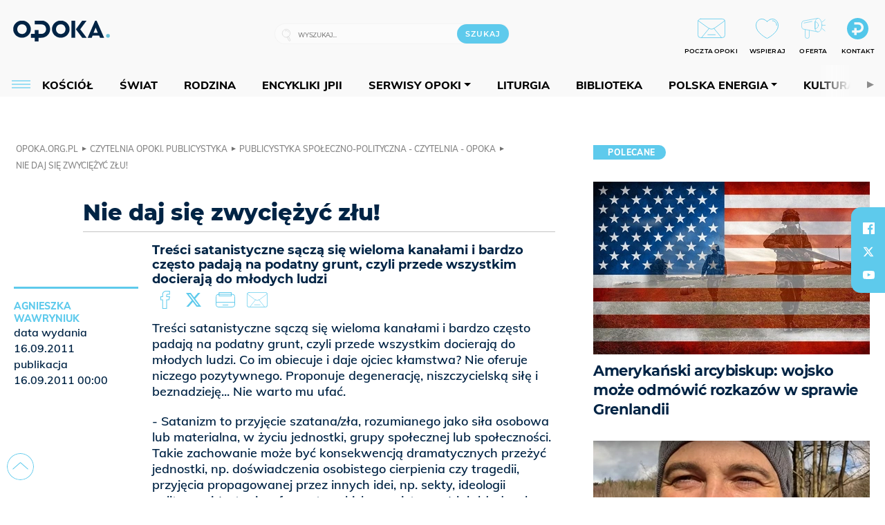

--- FILE ---
content_type: text/html; charset=utf-8
request_url: https://opoka.org.pl/biblioteka/P/PS/echo-2011-37-zlo
body_size: 32405
content:
<!DOCTYPE html PUBLIC "-//W3C//DTD XHTML 1.0 Transitional//EN" "http://www.w3.org/TR/xhtml1/DTD/xhtml1-transitional.dtd">
<html xmlns="http://www.w3.org/1999/xhtml">
<head>

	<meta http-equiv="Content-Type" content="text/html; charset=utf-8" />
	<meta http-equiv="Content-Language" content="pl" />
	<meta http-equiv="X-UA-Compatible" content="IE=edge" />
	<title>Nie daj się zwyciężyć złu!</title>
			<meta name="author" content="Fundacja Opoka">
		<meta name="generator" content="opoka.org.pl">
		<meta property="og:site_name" content="Fundacja Opoka">

	<meta http-equiv="refresh" content="3600">
			<meta moj="test">
		<link rel="stylesheet" type="text/css" href="/static/themes/opoka-2021/service.min.css?_=l5VIowEXl9f3WPecTHwyw"/>
		<link href="https://fonts.googleapis.com/css?family=Open+Sans:300,400,600,700,800&amp;subset=latin-ext&amp;display=swap" rel="stylesheet" />		<link href="https://fonts.googleapis.com/css?family=Merriweather:300,300i,700,700i&amp;subset=latin-ext&amp;display=swap" rel="stylesheet" />		<style type="text/css">@font-face {font-family: 'Montserrat-regular';font-display: swap;src:  url('/static/themes/opoka-2021/fonts/gn-fonts/Montserrat-SemiBold.ttf') format('truetype');font-weight: normal;font-style: normal;}@font-face {font-family: 'Montserrat-bold';font-display: swap;src:  url('/static/themes/opoka-2021/fonts/gn-fonts/Montserrat-ExtraBold.ttf') format('truetype');font-weight: 700;font-style: normal;}@font-face {font-family: 'Montserrat-semibold';font-display: swap;src:  url('/static/themes/opoka-2021/fonts/gn-fonts/Montserrat-Bold.ttf') format('truetype');font-weight: 600;font-style: normal;}@font-face {font-family: 'Montserrat-light';font-display: swap;src:  url('/static/themes/opoka-2021/fonts/gn-fonts/Montserrat-Light.ttf') format('truetype');font-weight: 300;font-style: normal;}@font-face {font-family: 'Montserrat-extralight';font-display: swap;src:  url('/static/themes/opoka-2021/fonts/gn-fonts/Montserrat-ExtraLight.ttf') format('truetype');font-weight: 200;font-style: normal;}@font-face {font-family: 'Mulish-regular';font-display: swap;src:  url('/static/themes/opoka-2021/fonts/gn-fonts/Mulish-SemiBold.ttf') format('truetype');font-weight: normal;font-style: normal;}@font-face {font-family: 'Mulish-bold';font-display: swap;src:  url('/static/themes/opoka-2021/fonts/gn-fonts/Mulish-ExtraBold.ttf') format('truetype');font-weight: 700;font-style: normal;}@font-face {font-family: 'Mulish-semibold';font-display: swap;src:  url('/static/themes/opoka-2021/fonts/gn-fonts/Mulish-Bold.ttf') format('truetype');font-weight: 600;font-style: normal;}@font-face {font-family: 'Mulish-light';font-display: swap;src:  url('/static/themes/opoka-2021/fonts/gn-fonts/Mulish-Light.ttf') format('truetype');font-weight: 300;font-style: normal;}@font-face {font-family: 'icomoon';src: url("/static/themes/opoka-2021/fonts/gn-fonts/icomoon.eot?mdgbxd");src: url("/static/themes/opoka-2021/fonts/gn-fonts/icomoon.eot?mdgbxd#iefix") format("embedded-opentype"), url("/static/themes/opoka-2021/fonts/gn-fonts/icomoon.ttf?mdgbxd") format("truetype"), url("/static/themes/opoka-2021/fonts/gn-fonts/icomoon.woff?mdgbxd") format("woff"), url("/static/themes/opoka-2021/fonts/gn-fonts/icomoon.svg?mdgbxd#icomoon") format("svg");font-weight: normal;font-style: normal;}</style>		<script src="/static/themes/opoka-2021/js/opoka.js"></script>

		

	<script type='text/javascript'>
			window.CookieMsgVersion = 3;
		window.PrivacyPolicyContentURL = "/_int/welcome-message";
		var wre={"web":{},"api":{"DEBUG":false,"ReportProblem":null,"GetHelp":null,"LoginLayer":null,"ReportJSWarns":false,"migrateMute":true,"ServiceWorker":"/static/js/sw.min.js"}};
		wre.Ready=function(cb){};
		wre.EmitDone=function(cb){};
		wre.IncReqScripts=function(){wre._req_scripts++};
		wre._req_scripts=0;
		wre.api.MOBILE=false;
		(function() {
			"use strict";
			var readyList=[],readyFired=false,inst=false,d=document;
			function ready(){if(!readyFired){readyFired=true;for(var i=0;i<readyList.length;i++){readyList[i].fn.call(window,readyList[i].ctx);}readyList=null;}};
			wre.Ready=function(callback,context){if(readyFired||!wre._req_scripts){setTimeout(function(){callback(context);},1);return;}else{readyList.push({fn:callback,ctx:context});}};
			wre.EmitDone=function(){wre._req_scripts--;if(wre._req_scripts <= 0){ready();}};
		})();
		
	</script>
			<script type="text/javascript" src="//static.opw.pl/static/js/desktop.min.js?_=_xKyf4PBjIkypB5cp94rXw"></script>
			<script>wre.IncReqScripts(); wre.recaptcha_v3_key="6LcwOuwUAAAAAKq9wIGoW2B5ey8UAQjuipIUAvZT";</script>
			<script src="https://www.google.com/recaptcha/api.js?render=6LcwOuwUAAAAAKq9wIGoW2B5ey8UAQjuipIUAvZT" async onload="wre.EmitDone()"></script>
		<script type="text/javascript">
			$(document).on("mobileinit", function () {
				$.mobile.ajaxEnabled = false;
			});
		</script>

	<script type="text/javascript">
	/* <![CDATA[ */
		wre.api.SERVICE_ROOT = "/";
		wre.api.ReportProblem = "x9b5327ec.xff17b375";
		wre.api.GetHelp = "x014234ef.x09b49125";
		wre.api.LoginLayer = "xedcfe968.x2b43a516";
		wre.api.ReportAbuse = "x9b5327ec.x3d8cf562";
		wre.api.UserInfoTooltip = "xedcfe968.x62ac0126";
		wre.api.NewMessage = "xedcfe968.xeda7861c";
		wre.api.AddFriend = "xedcfe968.xd4d39bc2";
		wre.api.ManageFollowers = "x52c6d494.x6ed3e580";
		wre.api.Sink = "/sink";
		wre.api.Logout = "x2983bb04.x8d97e42a";
		wre.api.CommentVote = "x52c6d494.x70f961d2";
		wre.api.CommentAbuse = "x52c6d494.xba877c6c";
		wre.api.Adverts = true;
		wre.api.AdvertsDFPAsync = true;
		wre.api.SessionKey = "wiara_sid";
		wre.api.CookiePrefix = "";
		wre.api.WidgetsFrame = 3;
		wre.api.community = {};


		wre.includes = {};
			wre.includes.player = ["//static.opw.pl/static/js/player-audio.min.js?_=DbqkyN6fmGisRAfVDxmjVg"];
			wre.includes.mejs = ["//static.opw.pl/static/js/jquery/mejs/build-4.2.9/mediaelement-and-player.min.js?_=rJ6hiWug6GJG9U_yXnqA"];
			wre.includes.webevents = ["//static.opw.pl/static/js/websocket-client.min.js?_=GnJe552nb1ub1uNOYL2BrQ"];
	/* ]]> */
	</script>
		
<script type="text/javascript">
/* <![CDATA[ */
			(function(i,s,o,g,r,a,m){i['GoogleAnalyticsObject']=r;i[r]=i[r]||function(){
			(i[r].q=i[r].q||[]).push(arguments)},i[r].l=1*new Date();a=s.createElement(o),
			m=s.getElementsByTagName(o)[0];a.async=1;a.src=g;m.parentNode.insertBefore(a,m)
			})(window,document,'script','//www.google-analytics.com/analytics.js','ga');
											ga('create', "UA-1545293-3", {
					cookieDomain: ".opoka.org.pl",
					legacyCookieDomain: ".opoka.org.pl"
				});
				ga('send', 'pageview');

			ga('set', 'anonymizeIp', true);
	
/* ]]> */
</script>

				
<script type="text/javascript">
/* <![CDATA[ */

			(function(w,d,s,l,i){w[l]=w[l]||[];w[l].push({'gtm.start': new Date().getTime(),event:'gtm.js'});var f=d.getElementsByTagName(s)[0], j=d.createElement(s),dl=l!='dataLayer'?'&l='+l:'';j.async=true;j.src= 'https://www.googletagmanager.com/gtm.js?id='+i+dl;f.parentNode.insertBefore(j,f); })(window,document,'script','dataLayer',"GTM-WSDZHX82");
		
/* ]]> */
</script>

		
			<script type="text/javascript" src="/static/js/browser-update.min.js?_=15260" async="async" defer="defer"></script>

	<link href="https://opoka.org.pl/rss/rtr/1ecf4.Co-nowego-w-serwisie" type="application/atom+xml" title="Co nowego w serwisie" rel="alternate" />
<link href="https://opoka.org.pl/rss/rtr/3ae67.Opoka-WP" type="application/atom+xml" title="Opoka - WP" rel="alternate" />
<link rel="apple-touch-icon" sizes="57x57" href="//static.opw.pl/files/21.bkt/04/07/791000_DSo9_1200opoka_C57x57-6PLLs1.jpg.webp?conv=I2QDAAAAADkAOQA9-TRt"/>
<link rel="apple-touch-icon" sizes="114x114" href="//static.opw.pl/files/21.bkt/04/07/791000_DSo9_1200opoka_C114x114-Eyz6U2.jpg.webp?conv=I2QDAAAAAHIAcgCbGid1"/>
<link rel="apple-touch-icon" sizes="72x72" href="//static.opw.pl/files/21.bkt/04/07/791000_DSo9_1200opoka_C72x72-HRLHG3.jpg.webp?conv=I2QDAAAAAEgASADFVcpt"/>
<link rel="apple-touch-icon" sizes="144x144" href="//static.opw.pl/files/21.bkt/04/07/791000_DSo9_1200opoka_C144x144-8aYj52.jpg.webp?conv=I2QDAAAAAJAAkAAaMTZV"/>
<link rel="apple-touch-icon" sizes="60x60" href="//static.opw.pl/files/21.bkt/04/07/791000_DSo9_1200opoka_C60x60-UQgYx1.jpg.webp?conv=I2QDAAAAADwAPAB-Nvxo"/>
<link rel="apple-touch-icon" sizes="120x120" href="//static.opw.pl/files/21.bkt/04/07/791000_DSo9_1200opoka_C120x120-BlR3a1.jpg.webp?conv=I2QDAAAAAHgAeADxs6qg"/>
<link rel="apple-touch-icon" sizes="76x76" href="//static.opw.pl/files/21.bkt/04/07/791000_DSo9_1200opoka_C76x76-SjUj64.jpg.webp?conv=I2QDAAAAAEwATAAVkjby"/>
<link rel="apple-touch-icon" sizes="152x152" href="//static.opw.pl/files/21.bkt/04/07/791000_DSo9_1200opoka_C152x152-PCIHC2.jpg.webp?conv=I2QDAAAAAJgAmADPp3K8"/>
<link rel="apple-touch-icon" sizes="180x180" href="//static.opw.pl/files/21.bkt/04/07/791000_DSo9_1200opoka_C180x180-GXKG12.jpg.webp?conv=I2QDAAAAALQAtAC0XRDM"/>
<link rel="icon" type="image/png" sizes="192x192" href="//static.opw.pl/files/21.bkt/04/07/791000_DSo9_1200opoka_C192x192-xEBz61.png.webp?conv=JGQDAAAAAMAAwADbdE2x"/>
<link rel="manifest" href="https://opoka.org.pl/manifest.webmanifest.json"/>
<meta name="msapplication-TileColor" content="#da532c"/>
<meta name="theme-color" content="#ffffff"/>
<link rel="shortcut icon" href="/static/themes/opoka-2021/favicon.ico?v=pvUved2eIkM26sJJVoxzrg" type="image/x-icon" />

	<meta property="fb:app_id" content="1195403274204658"/>

		

							<meta name="description" content="Treści satanistyczne sączą się wieloma kanałami i bardzo często padają na podatny grunt, czyli przede wszystkim docierają do młodych ludzi"/>
					<meta property="og:type" content="article"/>
					<meta property="og:title" content="Nie daj się zwyciężyć złu!"/>
					<meta property="og:description" content="Treści satanistyczne sączą się wieloma kanałami i bardzo często padają na podatny grunt, czyli przede wszystkim docierają do młodych ludzi"/>
					<meta property="og:url" content="https://opoka.org.pl/biblioteka/P/PS/echo-2011-37-zlo"/>
					<meta property="article:section" content="Religion"/>
					<meta property="article:published_time" content="2011-09-16T00:00:00Z"/>
					<meta property="article:modified_time" content="2011-09-16T00:00:00Z"/>
					<meta property="article:tag" content="NIHILIZM"/>
					<meta property="article:tag" content="SATANIZM"/>
					<meta property="article:tag" content="SATANIŚCI"/>
					<meta property="article:tag" content="NERGAL"/>
					<meta property="article:tag" content="ADAM DARSKI"/>
					<meta property="article:tag" content="BEHEMOTH"/>
					<meta property="article:tag" content="OBRZĘDY SATANISTYCZNE"/>
					<meta property="article:tag" content="SYMBOLE SATANISTYCZNE"/>
					<meta property="article:tag" content="KATOLICKIE STOWARZYSZENIE DZIENNIKARZY"/>
					<meta property="article:tag" content="DOINRRIS"/>
					<meta property="article:author" content="Agnieszka Wawryniuk"/>
					<meta name="twitter:card" content="summary_large_image"/>
					<meta name="twitter:site" content="@opokapl"/>
					<meta name="twitter:title" content="Nie daj się zwyciężyć złu!"/>
					<meta name="twitter:description" content="Treści satanistyczne sączą się wieloma kanałami i bardzo często padają na podatny grunt, czyli przede wszystkim docierają do młodych ludzi"/>
					<meta property="twitter:image" content="https://static.opw.pl/files/21.bkt/04/07/791000_DSo9_1200opoka_C1200x1200-fxn283.png.webp?conv=JGQFAAAABLAEsABuEiV9"/>
					<meta property="twitter:image:src" content="https://static.opw.pl/files/21.bkt/04/07/791000_DSo9_1200opoka_C1200x1200-fxn283.png.webp?conv=JGQFAAAABLAEsABuEiV9"/>
					<meta property="twitter:image:width" content="1200"/>
					<meta property="twitter:image:height" content="1200"/>
					<meta property="twitter:image:type" content="image/png"/>
					<meta property="twitter:image:alt" content="Opoka"/>
					<meta property="og:image" content="https://static.opw.pl/files/21.bkt/04/07/791000_DSo9_1200opoka_C1200x1200-fxn283.png.webp?conv=JGQFAAAABLAEsABuEiV9"/>
					<meta property="og:image:src" content="https://static.opw.pl/files/21.bkt/04/07/791000_DSo9_1200opoka_C1200x1200-fxn283.png.webp?conv=JGQFAAAABLAEsABuEiV9"/>
					<meta property="og:image:width" content="1200"/>
					<meta property="og:image:height" content="1200"/>
					<meta property="og:image:type" content="image/png"/>
					<meta property="og:image:alt" content="Opoka"/>
					<meta property="og:site_name" content="opoka.org.pl"/>
<script type="application/ld+json">{"@context": "https://schema.org", "url": "https://opoka.org.pl/biblioteka/P/PS/echo-2011-37-zlo", "name": "Nie daj si\u0119 zwyci\u0119\u017cy\u0107 z\u0142u!", "@type": "Article", "mainEntityOfPage": {"@type": "WebPage", "@id": ""}, "keywords": "NIHILIZM, SATANIZM, SATANI\u015aCI, NERGAL, ADAM DARSKI, BEHEMOTH, OBRZ\u0118DY SATANISTYCZNE, SYMBOLE SATANISTYCZNE, KATOLICKIE STOWARZYSZENIE DZIENNIKARZY, DOINRRIS", "dateCreated": "2011-09-16T00:00:00", "dateModified": "2011-09-16T00:00:00", "description": "Tre\u015bci satanistyczne s\u0105cz\u0105 si\u0119 wieloma kana\u0142ami i bardzo cz\u0119sto padaj\u0105 na podatny grunt, czyli przede wszystkim docieraj\u0105 do m\u0142odych ludzi", "datePublished": "2011-09-16T00:00:00", "headline": "Nie daj si\u0119 zwyci\u0119\u017cy\u0107 z\u0142u!", "author": {"@type": "Person", "name": "Agnieszka Wawryniuk"}}</script>
		<meta name="keywords" content="NIHILIZM,SATANIZM,SATANIŚCI,NERGAL,ADAM DARSKI,BEHEMOTH,OBRZĘDY SATANISTYCZNE,SYMBOLE SATANISTYCZNE,KATOLICKIE STOWARZYSZENIE DZIENNIKARZY,DOINRRIS,opoka"/>
	<meta name="msapplication-config" content="none"/>
</head>
<body id="body"  class="app-ObjectsListing">
			<noscript><iframe src="https://www.googletagmanager.com/ns.html?id=GTM-WSDZHX82" height="0" width="0" style="display:none;visibility:hidden"></iframe></noscript>












		
	<div id="fb-root"></div>
	<script>
	window.fbAsyncInit=function() {FB.init({appId:"1195403274204658",xfbml:true,version:'v2.9'});};
	(function(d, s, id) {
		var js, fjs = d.getElementsByTagName(s)[0];
		if (d.getElementById(id)) return;
		js = d.createElement(s); js.id = id; js.async=1;
		js.src = "//connect.facebook.net/pl_PL/sdk.js";
		fjs.parentNode.insertBefore(js, fjs);
		}(document, 'script', 'facebook-jssdk'));
	</script>

		
			

<div id="w">


<div id="NewReleaseLayer" style="display:none">
	<a href="#" class="BtnClose" style="font-size:16px">Powrót do strony</a>
	<div class="Content"></div>
</div>

					
				





		<div class="wp-bd webpart-wrap-layout wp-el" >




	<div class=" layout-1" style="width: 100%; clear:both">
	<div class="c1 LayoutColumn Col0">
		





		<div class="wp-bd webpart-wrap-layout_column wp-el" >






		<div class="wp-bd webpart-wrap-raw_html wp-el" >
<meta name="viewport" content="width=device-width, initial-scale=1"> </meta>
	
		</div>






		<div class="wp-bd webpart-wrap-HeaderWithMenu wp-el" >









<div id="topHead" class="layout-1200 d-flex justify-content-between">

	<div class="navBox">

			<form class="search" method="get" id="search_form" action="/wyszukaj/wyrazy">
				<button class="search__button SearchButton icon-search-light" type="button" data-role="none">Wyszukiwarka</button>
				<div class="search__content">
					<input type="text" data-role="none" class="search__input" name="q" class="input" placeholder="Wyszukaj..." value="" />
					<input type="submit" data-role="none" class="search__submit" id="search" value="szukaj" data-width="233" />
				</div>
			</form>

		<div class="nav-dropdown nav-login-box">
				<a href="" class="nav-login-box__toggler DropdownToggler icon-avatar">twój profil</a>

			<div class="nav-dropdown__inner">
			<div class="nav-dropdown-header">PROFIL UŻYTKOWNIKA</div>
					<div class="nav-login-box__login">
						<div class="nav-login-box__header">
							Wygląda na to, że nie jesteś jeszcze zalogowany.
						</div>
	
						<div id="l">
							<div class="l1"><a href="https://moja.opoka.org.pl/" class="b show-layer-login" title="zaloguj się">zaloguj się</a></div>
						</div>
					</div>
			</div>
		</div>

			<ul>
				
				<li class="lks_img" style="display: inline-block">
					<a href="https://poczta1.opoka.org.pl/roundcube">
							<span><img src="//static.opw.pl/files/devs-debug/thlawiczka/398312_bj7U_Screenshot_20210111_215130.jpeg" alt="" /></span>
							<br/>
						<span>POCZTA OPOKI</span>
					</a>
				</li>
				
				<li class="lks_img" style="display: inline-block">
					<a href="https://opoka.org.pl/Wsparcie">
							<span><img src="//static.opw.pl/files/devs-debug/thlawiczka/398391_MP1P_Screenshot_20210111_215304.jpeg" alt="" /></span>
							<br/>
						<span>WSPIERAJ</span>
					</a>
				</li>
				
				<li class="lks_img" style="display: inline-block">
					<a href="https://opoka.org.pl/Oferta">
							<span><img src="//static.opw.pl/files/devs-debug/thlawiczka/398378_QPdk_Screenshot_20210111_215253.jpeg" alt="" /></span>
							<br/>
						<span>OFERTA</span>
					</a>
				</li>
				
				<li class="lks_img" style="display: inline-block">
					<a href="https://opoka.org.pl/Kontakt">
							<span><img src="//static.opw.pl/files/21.bkt/11/15/977398_tdCT_opokamalys.png" alt="" /></span>
							<br/>
						<span>KONTAKT</span>
					</a>
				</li>
			</ul>

	
		<div class="service-header">
			<div class="layout-1200">
				
					<a href="https://opoka.org.pl" class="theme-logo">
					<img src="/static/themes/opoka-2021/images/logo.png" alt="logoSvg"/>
					</a>
			</div>
		</div>


		<div class="mobile-menu Menu">
			<button class="mobile-menu__button MenuButton icon-menu" data-role="none" style="background: #878988;""></button>
			<div class="mobile-menu__content">

				
				
				
						
						<ul class="menu level-0" data-static-menu="true" data-menu-page-size="5">
								
								<li class="">
										<a href="" class=" has-submenu"><span_>News</span_></a>

										
						
						<ul class="level-1">
								
								<li class="">
										<a href="https://opoka.org.pl/Zycie-kosciola" class=""><span_>Kościół</span_></a>

										
				
								</li>
								
								<li class="">
										<a href="/News/Polska" class=""><span_>Polska</span_></a>

										
				
								</li>
								
								<li class="">
										<a href="/News/Swiat/Najnowsze" class=""><span_>Świat</span_></a>

										
				
								</li>
								
								<li class="">
										<a href="https://gospodarka.opoka.org.pl/" class=""><span_>Gospodarka</span_></a>

										
				
								</li>
								
								<li class="">
										<a href="/Papieze" class=""><span_>Papieże</span_></a>

										
				
								</li>
								
								<li class="">
										<a href="/Rodzina" class=""><span_>Rodzina</span_></a>

										
				
								</li>
								
								<li class="">
										<a href="/Spoleczenstwo" class=""><span_>Społeczeństwo</span_></a>

										
				
								</li>
								
								<li class="">
										<a href="https://opoka.org.pl/wyszukaj/tag/132.KULTURA" class=""><span_>Kultura</span_></a>

										
				
								</li>
						</ul>
				
								</li>
								
								<li class="">
										<a href="" class=" has-submenu"><span_>Serwisy Opoki</span_></a>

										
						
						<ul class="level-1">
								
								<li class="">
										<a href="/Biblioteka" class=""><span_>Biblioteka</span_></a>

										
				
								</li>
								
								<li class="">
										<a href="https://opoka.org.pl/liturgia" class=""><span_>Liturgia</span_></a>

										
				
								</li>
								
								<li class="">
										<a href="/Dobroczynnosc" class=""><span_>Dobroczynność</span_></a>

										
				
								</li>
								
								<li class="">
										<a href="/Duszpasterstwo" class=""><span_>Duszpasterstwo</span_></a>

										
				
								</li>
								
								<li class="">
										<a href="https://gospodarka.opoka.org.pl/" class=""><span_>Encykliki JPII</span_></a>

										
				
								</li>
								
								<li class="">
										<a href="/Misje" class=""><span_>Misje i ewangelizacja</span_></a>

										
				
								</li>
								
								<li class="">
										<a href="/Nauczanie-papieskie" class=""><span_>Nauczanie papieskie</span_></a>

										
				
								</li>
								
								<li class="">
										<a href="/Pielgrzymki-i-sanktuaria" class=""><span_>Pielgrzymki i sanktuaria</span_></a>

										
				
								</li>
								
								<li class="">
										<a href="/Pro-life" class=""><span_>Pro-life</span_></a>

										
				
								</li>
								
								<li class="">
										<a href="/Sakramenty-modlitwa" class=""><span_>Sakramenty i modlitwa</span_></a>

										
				
								</li>
								
								<li class="">
										<a href="/Wiara" class=""><span_>Wiara</span_></a>

										
				
								</li>
								
								<li class="">
										<a href="/Zdrowie" class=""><span_>Zdrowie i styl życia</span_></a>

										
				
								</li>
						</ul>
				
								</li>
								
								<li class="">
										<a href="" class=" has-submenu"><span_>Serwisy dedykowane</span_></a>

										
						
						<ul class="level-1">
								
								<li class="">
										<a href="https://opoka.org.pl/Caritas-Polska" class=""><span_>Caritas Polska</span_></a>

										
				
								</li>
								
								<li class="">
										<a href="https://opoka.org.pl/Ratuj-zycie" class=""><span_>Ratuj życie</span_></a>

										
				
								</li>
								
								<li class="">
										<a href="https://opoka.org.pl/Trzezwosc-narodu" class=""><span_>Trzeźwość narodu</span_></a>

										
				
								</li>
								
								<li class="">
										<a href="https://opoka.org.pl/Opoka-rodzinnego-budzetu" class=""><span_>Opoka rodzinnego budżetu</span_></a>

										
				
								</li>
								
								<li class="">
										<a href="https://sponsorowane.opoka.org.pl" class=""><span_>Materiały PAP</span_></a>

										
				
								</li>
								
								<li class="">
										<a href="https://opoka.org.pl/Polska-energia-Wyszynski" class=""><span_>Polska energia – kard. Wyszyński</span_></a>

										
				
								</li>
								
								<li class="">
										<a href="https://opoka.org.pl/Polska-energia-Kolbe" class=""><span_>Polska energia – o. Kolbe</span_></a>

										
				
								</li>
								
								<li class="">
										<a href="https://opoka.org.pl/Polska-energia-Ratuje-czlowieka" class=""><span_>Polska energia – Ratuję człowieka</span_></a>

										
				
								</li>
								
								<li class="">
										<a href="https://gospodarka.opoka.org.pl/" class=""><span_>Gospodarka na Opoce</span_></a>

										
				
								</li>
						</ul>
				
								</li>
								
								<li class="">
										<a href="/Fundacja" class=" has-submenu"><span_>O Fundacji</span_></a>

										
						
						<ul class="level-1">
								
								<li class="">
										<a href="/Fundacja/Zespol" class=""><span_>Zespół</span_></a>

										
				
								</li>
								
								<li class="">
										<a href="/Fundacja/Wladze" class=""><span_>Władze</span_></a>

										
				
								</li>
								
								<li class="">
										<a href="/Fundacja/Historia" class=""><span_>Historia</span_></a>

										
				
								</li>
								
								<li class="">
										<a href="https://opoka.org.pl/Patronat" class=""><span_>Patronat</span_></a>

										
				
								</li>
								
								<li class="">
										<a href="/Partnerzy" class=""><span_>Partnerzy</span_></a>

										
				
								</li>
								
								<li class="">
										<a href="/Kontakt" class=""><span_>Kontakt</span_></a>

										
				
								</li>
						</ul>
				
								</li>
								
								<li class="">
										<a href="" class=" has-submenu"><span_>submenu-socials</span_></a>

										
						
						<ul class="level-1">
								
								<li class="">
										<a href="" class=""><span_>dołącz do społeczności opoka.org.pl</span_></a>

										
				
								</li>
								
								<li class="">
										<a href="" class=""><span_>social-email</span_></a>

										
				
								</li>
								
								<li class="">
										<a href="" class=""><span_>social-not</span_></a>

										
				
								</li>
								
								<li class="">
										<a href="" class=""><span_>social-insta</span_></a>

										
				
								</li>
								
								<li class="">
										<a href="https://www.youtube.com/@portalopoka" class=""><span_>social-youtube</span_></a>

										
				
								</li>
								
								<li class="">
										<a href="https://x.com/opokapl" class=""><span_>social-twitter</span_></a>

										
				
								</li>
								
								<li class="">
										<a href="https://www.facebook.com/opokaorgpl" class=""><span_>social-facebook</span_></a>

										
				
								</li>
						</ul>
				
								</li>
								
								<li class="">
										<a href="" class=" has-submenu"><span_>submenu-footer</span_></a>

										
						
						<ul class="level-1">
								
								<li class="">
										<a href="/Kontakt" class=""><span_>Kontakt</span_></a>

										
				
								</li>
								
								<li class="">
										<a href="https://opoka.org.pl/Patronat" class=""><span_>Patronat</span_></a>

										
				
								</li>
								
								<li class="">
										<a href="/Prywatnosc" class=""><span_>Polityka Prywatności</span_></a>

										
				
								</li>
								
								<li class="">
										<a href="/Regulamin" class=""><span_>Regulamin</span_></a>

										
				
								</li>
								
								<li class="">
										<a href="/Reklama" class=""><span_>Reklama</span_></a>

										
				
								</li>
						</ul>
				
								</li>
						</ul>
				
			</div>
		</div>

	</div>

</div>


<div class="menuWrapper">
		
			
			<div class="layout-group-name menuBox" style="display:block">
					
					

				<ul class="LayoutsGroupsHdr menu level-0" data-static-menu="true" data-menu-page-size="5">

					

						
						<li class="">
								<a href="/Zycie-kosciola" class=""><span>Kościół</span></a>
								


								</li>
						
						<li class="">
								<a href="/News/Swiat/Najnowsze" class=""><span>Świat</span></a>
								


								</li>
						
						<li class="">
								<a href="/Rodzina" class=""><span>Rodzina</span></a>
								


								</li>
						
						<li class="">
								<a href="https://opoka.org.pl/Encykliki-audio" class=""><span>Encykliki JPII</span></a>
								


								</li>
						
						<li class="">
								<a href="" class=" has-submenu"><span>Serwisy Opoki</span></a>
								

				<ul class="level-1">

					

						
						<li class="">
								<a href="/Dobroczynnosc" class=""><span>Dobroczynność</span></a>
								


								</li>
						
						<li class="">
								<a href="/Duszpasterstwo" class=""><span>Duszpasterstwo</span></a>
								


								</li>
						
						<li class="">
								<a href="/Misje" class=""><span>Misje i ewangelizacja</span></a>
								


								</li>
						
						<li class="">
								<a href="/Nauczanie-papieskie" class=""><span>Nauczanie papieskie</span></a>
								


								</li>
						
						<li class="">
								<a href="/Pielgrzymki-i-sanktuaria" class=""><span>Pielgrzymki i sanktuaria</span></a>
								


								</li>
						
						<li class="">
								<a href="/Pro-life" class=""><span>Pro-life</span></a>
								


								</li>
						
						<li class="">
								<a href="/Sakramenty-modlitwa" class=""><span>Sakramenty i modlitwa</span></a>
								


								</li>
						
						<li class="">
								<a href="/Spoleczenstwo" class=""><span>Społeczeństwo</span></a>
								


								</li>
						
						<li class="">
								<a href="/Wiara" class=""><span>Wiara</span></a>
								


								</li>
						
						<li class="">
								<a href="/Zdrowie" class=""><span>Zdrowie i styl życia</span></a>
								


								</li>
				</ul>

								</li>
						
						<li class="">
								<a href="https://opoka.org.pl/liturgia" class=""><span>Liturgia</span></a>
								


								</li>
						
						<li class="">
								<a href="/Biblioteka" class=""><span>Biblioteka</span></a>
								


								</li>
						
						<li class="">
								<a href="" class=" has-submenu"><span>Polska energia</span></a>
								

				<ul class="level-1">

					

						
						<li class="">
								<a href="https://opoka.org.pl/Polska-energia-Wyszynski" class=""><span>Kard. Wyszyński</span></a>
								


								</li>
						
						<li class="">
								<a href="https://opoka.org.pl/Polska-energia-Kolbe" class=""><span>O. Kolbe</span></a>
								


								</li>
						
						<li class="">
								<a href="https://opoka.org.pl/Polska-energia-Ratuje-czlowieka" class=""><span>Ratuję człowieka</span></a>
								


								</li>
				</ul>

								</li>
						
						<li class="">
								<a href="https://opoka.org.pl/wyszukaj/tag/132.KULTURA" class=""><span>Kultura</span></a>
								


								</li>
						
						<li class="">
								<a href="/Papieze" class=""><span>Papieże</span></a>
								


								</li>
						
						<li class="">
								<a href="" class=" has-submenu"><span>Serwisy dedykowane</span></a>
								

				<ul class="level-1">

					

						
						<li class="">
								<a href="https://opoka.org.pl/Caritas-Polska" class=""><span>Caritas Polska</span></a>
								


								</li>
						
						<li class="">
								<a href="https://opoka.org.pl/Ratuj-zycie" class=""><span>Ratuj życie</span></a>
								


								</li>
						
						<li class="">
								<a href="https://opoka.org.pl/Trzezwosc-narodu" class=""><span>Trzeźwość narodu</span></a>
								


								</li>
						
						<li class="">
								<a href="https://opoka.org.pl/Opoka-rodzinnego-budzetu" class=""><span>Opoka rodzinnego budżetu</span></a>
								


								</li>
						
						<li class="">
								<a href="https://sponsorowane.opoka.org.pl" class=""><span>Materiały PAP</span></a>
								


								</li>
						
						<li class="">
								<a href="https://gospodarka.opoka.org.pl/" class=""><span>Gospodarka na Opoce</span></a>
								


								</li>
				</ul>

								</li>
						
						<li class="">
								<a href="https://opoka.org.pl/Patronat" class=""><span>Patronat</span></a>
								


								</li>
						
						<li class="">
								<a href="/Fundacja" class=" has-submenu"><span>O Fundacji</span></a>
								

				<ul class="level-1">

					

						
						<li class="">
								<a href="/Fundacja/Zespol" class=""><span>Zespół</span></a>
								


								</li>
						
						<li class="">
								<a href="/Fundacja/Wladze" class=""><span>Władze</span></a>
								


								</li>
						
						<li class="">
								<a href="/Fundacja/Historia" class=""><span>Historia</span></a>
								


								</li>
						
						<li class="">
								<a href="/Partnerzy" class=""><span>Partnerzy</span></a>
								


								</li>
						
						<li class="">
								<a href="/Kontakt" class=""><span>Kontakt</span></a>
								


								</li>
				</ul>

								</li>
				</ul>

					</div>
		

</div>



<script type="text/javascript">
/* <![CDATA[ */

$(function(){

	wre.web.InstallMobileHeader();
	wre.web.InstallLayoutGroups();

});

/* ]]> */
</script>


	
		</div>






		<div class="wp-bd webpart-wrap-raw_html wp-el" >
<script type="text/javascript">const navButton = document.querySelector('.nav-login-box');
navButton.remove();
window.addEventListener("load", function(){document.querySelector('.sekcja.kolor_szat').remove()}) 
</script>
	
		</div>






		<div class="wp-bd webpart-wrap-raw_html wp-el" >
<script type='text/javascript' src='https://ads.opoka.org.pl/www/delivery/spcjs.php?id=7&amp;block=1'></script>
	
		</div>






		<div class="wp-bd webpart-wrap-raw_html wp-el" >
<ins data-revive-zoneid="56" data-revive-id="73df20f3e292167bb718c46097eaadd6"></ins>

	
		</div>






		<div class="wp-bd webpart-wrap-raw_html wp-el" >
<style>
.app_document.doc_type_20 .txt h4 {
font-size: 1rem;
}
/*mobileObjectsList*/
.webpart-wrap-Objects .im-170x120 li a {
    display: flex;
}
.webpart-wrap-Objects .im-170x120 li a img {
    width: 120px;
    height: 80px;
    min-height: 80px;
    max-width: 120px;
}
.webpart-wrap-Objects .im-170x120 li a .imgBox {
    margin-right: 15px;
}
.webpart-wrap-Objects .im-170x120 li a span.h.hnTitle strong.sb {
    font: normal normal 600 14px / 140% Montserrat-semibold, sans-serif;
    margin-top: -2px;
    margin-bottom: auto;
}
/*end mobileObjectsList*/
.webpart-bg-BEC5BE {
    background-color: #f9f9f9;
}
.txt .cm-text span.cm-i-p {
    padding: 0;
    position: static;
    background: transparent;
    margin: 0;
    text-align: left;
    font: 13px / 16px Montserrat-regular, sans-serif;
    letter-spacing: 0;
    color: #000;
}
.app_document.doc_type_lit .sekcja.jeden .subsec[class*="czyt"] {
    padding-top: 12px;
    padding-bottom: 12px;
    border-top: 1px solid #ddd;
    font: normal normal 600 14px / 18px Mulish-semibold, sans-serif;
    letter-spacing: 0;
    color: var(--opoka-color-002445);
    margin-bottom: 0;
}
.app_document.doc_type_lit .sekcja.jeden .subsec[class*="czyt"]   div {
font:normal normal 800 14px/18px Mulish-bold,sans-serif;
}
@media(min-width: 768px) {
.txt__wrapper .txt__content {
min-width: 601px;
}}
.sourceNotePap.PAP {
    text-align: left;
font: normal normal normal 18px/140% Mulish-regular,sans-serif !important;
    font-style: italic !important;
}
.txt__content >p:not(.PAP.sourceNotePap), .txt__content>p:not(.PAP) {
  font: normal normal normal 18px/140% Mulish-regular,sans-serif !important;
}
.PAP > p {
font-size: 0.7em !important;
font-style: italic !important;
}
.sourceNotePap {
display: flex;
align-items: center;
font-size: 0.7em !important;
}
.txt .txt__lead > p {
  font: normal normal 18px/120% Montserrat-semibold,sans-serif !important;
}
.att-gallery-audio .txt__content .txt__rich-area p em a, .txt__wrapper .txt__content .txt__rich-area p em a {
font-style: italic;
color: #878988 !important;
font-family: 'mulish-regular', sans-serif;
font-weight: 700;
font-size: 18px;
}
.txt__wrapper .txt__content .txt__rich-area p em a:hover, .att-gallery-audio .txt__content .txt__rich-area p em a:hover {color: #5ecaec !important;}

.txt__wrapper .txt__content .txt__rich-area p em a::before, .txt__wrapper .txt__content .txt__rich-area p em a::after {
display: none;
}
.wp-has-title .cf.cN_opoka1::before {
min-width: 16px;
}
.txt .doc-source .s::before {
  margin-right: 6px;
}
.di_dr.imageContent {
   display: none;
}
.app_document.doc_type_13 .txt .doc-gallery {
width: 100%;
height: 100%;
order: 5;
}
.app_document.doc_type_13 .txt .doc-gallery__img img {
    width: 100% !important;
    height: 100% !important;
    min-width: 100px !important;
    min-height: 100px !important;
    border-radius:0;
}
.doc_type_lit span.authorAvatar img {
    border-radius: 50%;
width: 100px;
height: 100px;
}
.doc_type_13 .txt__author img {
    width: 90px !important;
    height: 90px;
}
.txt .wyr {
    font-family: 'Montserrat-semibold';
color: var(--opoka-color-5ecaec);
}

.product_search h4 span:after {
    content: " Opoki";
}
.release-wp > a, .tabs_source, .lists-years, .release-wp span.product-name {
    display: none;
}
.nopic-611x349, .nopic-295x200, li.lks_img:nth-of-type(4) a span:first-of-type {
    background-image: url("/files/21.bkt/11/16/037698_HwxO_opokasmallicon.svg");
}

.mobile-menu__content > ul:nth-child(1) > li:nth-child(6) > ul:nth-child(2) > li:nth-child(4) {display: none;}

.mobile-menu__content > ul:nth-child(1) > li:nth-child(16) > ul:nth-child(2) > li:nth-child(3) {
    padding-left: .5rem;
    border-top-left-radius: 17px;
}
.mobile-menu__content > ul:nth-child(1) > li:nth-child(6), .mobile-menu__content > ul:nth-child(1) > li:nth-child(6) + li {
    display: none;
}

#f {
  display: none;
}
/*Donacja*/
.donate {
background: #F9F9F9
}

/*punktowanie w dokumentach*/
.txt ol li {
    font-size: 16px;
    line-height: 26px;
    font-family: Mulish-regular,sans-serif;
    color: var(--opoka-color-002445);
}
.doc_type_13 .doc-gallery__img {
    background: transparent;
}
/*#search-form-fic:nth-of-type(3) {
    display: none;
}
*/
label[for="OT1_2"], label[for="OT1_5"], label[for="OT1_4"], label[for="OT1_6"], label[for="OT1_7"], label[for="OT1_8"], label[for="OT2_1"], label[for="OT11"] {
display: none !important;
}
.copyright .copy {
display: none;
}
.mobile-menu .mobile-menu__content > ul.menu.level-0 > li {
    font-family: Mulish-bold,sans-serif;
    font-size: 14px;
    font-weight: 400;
}

.webpart-wrap-doc_content .None h2 {
    display: none;
}
.footer__content {
    display: none;
}
.im-276x0 img, .im-276x0 .imgBox {
    display: none;
}
.im-276x0 .sb.h.hnTitle strong.sb {
    color: #002445 !important;
    font: normal normal 600 18px/22px Mulish-semibold,sans-serif !important;
    border-bottom: 1px solid #c6c7c9 !important;
padding-bottom: 16px;
}
.komentarz .tresc b {
    display: none;
}
#slideout {
    position: fixed;
    bottom: 75px;
    right: calc(62px - 500px);
    transition-duration: 0.3s;
    z-index: 1000;
}
#slideout:hover {
right: 0;
transition: 0.5s ease-in-out;
}
.layout-0_33-0_33-0_33 .cf.cN_opoka2 {
    margin-bottom: 1rem;
}
.layout-0_33-0_33-0_33 .im-276x0 li {
    padding: 0 1rem 0 0;
}
.moreBtn {
    background: transparent;
}
.txt strong, .txt b {font-family: "Mulish-bold", sans-serif;}

/*.webpart-wrap-ReleasePreview .release-wp .release-change-wp-ani-nav {
    display: none;
}*/
.webpart-wrap-ReleasePreview .release-wp {
    background: #f9f9f9;
}
.webpart-wrap-ReleasePreview .release-wp .release-wp-t h1 a {
    color: #a5a5a5;
    font-family: 'Montserrat-bold',sans-serif;
}
.release-result .release_preview_r .all a::before, .search-result.release-result .release_preview_r .all a::before {
    content: "tym wydaniu";
}
.search-form #search-form-fic:nth-of-type(3) { 
flex-direction: row;
}
.source-form img {
    margin-top: 2rem;
}
.cf.cN_wiara2015_advert span {
    text-align: center;
    display: flex;
    justify-content: center;
}
/*Kalendarz rozważanie*/
.webpart-subwrap-calendar-ct4 .wiarapl-calendar-contemplation .calendar-contemplation-author .author .authorName::before {
  display: none;
}
.webpart-subwrap-calendar-ct4 .wiarapl-calendar-contemplation .calendar-contemplation-author .author .authorName b {
  border-bottom: 1px solid #c6c7c9;
  padding-bottom: .5rem;
font: normal normal 700 14px/17px Montserrat-bold,sans-serif;
}
.webpart-subwrap-calendar-ct4 .wiarapl-calendar-contemplation .calendar-contemplation-body {
 border-bottom: 0;
display: block;
padding: 0;
}
.usrStyle_hdr_sub {
  border-top: 0;
  padding-top: 0;
  font: normal normal 600 17px/22px Montserrat-regular,sans-serif;
}
.calendar-contemplation-title {
  padding-left: 6rem;
}
.webpart-subwrap-calendar-ct4 .wiarapl-calendar-contemplation .calendar-contemplation-author .calendar-contemplation-img img {
width: 60px;
height: 60px;
margin: 12px 12px 0;
}
.webpart-subwrap-calendar-ct4 .wiarapl-calendar-contemplation .calendar-contemplation-body .calendar-contemplation-title {
margin-top: -12px;
}
.webpart-subwrap-calendar-ct4 .wiarapl-calendar-contemplation {
padding: .4rem 0;
}
.webpart-subwrap-calendar-ct4 {
  margin-right: 0;
}
.txt blockquote {
margin: 0 30px 0 0 ;
font-size: 18px;
line-height: 23px;
}
.txt ul, .txt ol {
  font-size: 18px;
  line-height: 23px;
  margin: 20px;
}
.txt div {
  font-size: 18px;
  line-height: 23px;
}
@media (max-width: 680px) {
.webpart-subwrap-calendar-ct4 .usrStyle_hdr_sub {

  color: var(--opoka-color-002445);
}
#topHead .navBox .mobile-menu.Menu.open .mobile-menu__content .menu.level-0 {
  display: block;
  min-height: fit-content;
  overflow-y: scroll;
}
}
.mobile-menu__content {
width: 100%;
max-width: 100%;
}
.txt.None a:hover {
  color: #5ecaec;
}
.att-gallery-audio .txt__content .txt__rich-area a:focus, .att-gallery-audio .txt__content .txt__rich-area a:hover, .txt__wrapper .txt__content .txt__rich-area a:focus, .txt__wrapper .txt__content .txt__rich-area a:hover {
text-decoration: none;
}
.wp-bd.webpart-wrap-Objects.wp-el li a .sb:hover, .ul.withImage li a span:hover, .fr1_cl-listing-top h1 a:hover {
  color: #5ecaec !important;
}
.inline-slider .content ul li img {
object-fit: cover;
}
.webpart-wrap-ObjectsListingPreview .im-w-90 .add_info.src_author.cf {
  display: none;
}
/*06_25*/
.page .txt h1 {
border-bottom: none;
padding-bottom: 0;
}
.txt__lead p {
margin: 0;
}
.txt:has(.doc-author) .txt__lead p {
margin: 0 0 20px;
}

.mobile__author {
margin-bottom: 20px;
}
.doc_preview__list li:first-child {
border-top: none;
}
.doc_preview__list li {
margin: 16px 0 0;
padding: 0;
}
.doc_preview__list li .im-w-295.im-295x200 .prev_doc_n1.prev_doc_img111 {
flex: 0 0 225px !important;
}
.doc_preview__list li .im-w-295.im-295x200 .prev_doc_n1.prev_doc_img111 img {
height: 225px;
max-height: 225px;
}
.w2g {
    padding: 0;
    margin: auto !important;
width: 100% !important;
display: flex !important;
justify-content: center;
flex-direction: column;
align-items: center;
}
.mobile-menu__content a {
border-left: 0;
padding: 11px 0;
margin: 0 16px;
}
.LayoutsGroupsHdr.menu.level-0 ul.level-1 {
    width: calc(100% - 32px);
    margin: auto 16px;
}
.LayoutsGroupsHdr.menu.level-0 ul.level-1 li {
border-left: 0;
    margin-left: -2px;
    margin-right: -2px;
background: #fff;
}
.txt blockquote p {
    line-height: 140%;
}

.webpart-wrap-Objects ul li a span.h.hnTitle strong.sb {
margin-top: 5px;
}
.more {
margin-top: 0;
}
.more a {
    padding: 0px 10px 15px 0;
}
.webpart-wrap-Objects ul.im-170x120 li {
    border-bottom: 1px solid #ddd;
    padding-bottom: 16px;
    padding-top: 16px;
    margin-bottom: 0;
}
.webpart-wrap-Objects ul.im-170x120 li:first-of-type {
padding-top: 0;
}
.webpart-wrap-Objects ul.im-170x120 li:last-of-type {
padding-bottom: 0;
border-bottom: 0;
}
.webpart-wrap-Objects ul.im-170x120 li a span.h.hnTitle strong.sb:first-of-type {
padding-top: 0;
}

.cf.cN_wiara2015_advert h4 span {
    text-transform: uppercase;
background-color: transparent;
    display: block;
    font-weight: normal;
    font-size: 10px;
    color: #333;
    letter-spacing: 3px;
    text-align: center;
    text-transform: uppercase;
    margin: 5px auto;
}
.more a span {
    font-family: Montserrat-regular, sans-serif;
}
.app_document.doc_type_lit .data-wrapper .data:before {
width: 74px !important;
}
.im-276x0 {
    margin-bottom: 15px;
}
.pgr {
    margin: 10px 0 20px;
}
ul.doc_preview__list li:last-of-type .im-295x200 {
    margin-bottom: 16px;
}
.c0_75 .im-295x200 li.prio0 a span.sb.h.hnTitle strong.sb, .webpart-wrap-Objects ul.im-400x250 li a span.h.hnTitle strong.sb {
    padding-top: 0;
}
</style>
	
		</div>






		<div class="wp-bd webpart-wrap-raw_html wp-el" >
<script type='text/javascript' src='https://lib.wtg-ads.com/lib.min.js' async='true'></script>
	
		</div>






		<div class="wp-bd webpart-wrap-raw_html wp-el" >
<script>
if(window.location.toString().includes('/kalendarz/1f231')){
    let url = window.location.toString();
    let data = url.slice(url.lastIndexOf("/"));
    let newUrl = '/liturgia'+data+'#komentarz'
    window.location.replace(newUrl)
} 
</script>
	
		</div>

	
		</div>

	</div>

</div>

	
		</div>
				
				





		<div class="wp-bd webpart-wrap-layout wp-el" >




	<div class="c layout-0_66-0_33">
	<div class="c0_66 c-right-margin LayoutColumn Col0">
		





		<div class="wp-bd webpart-wrap-layout_column wp-el" >






		<div class="wp-bd webpart-wrap-Navigation wp-el" >



<div class="breadcrumbs-w"><div class="breadcrumbs"><div class="breadcrumbs_">

	<div class="path" itemscope itemtype="http://schema.org/BreadcrumbList">
		<span itemprop="itemListElement" itemscope itemtype="http://schema.org/ListItem"><a href="https://opoka.org.pl" itemid="https://opoka.org.pl" itemscope itemtype="http://schema.org/Thing" itemprop="item"><span itemprop="name">opoka.org.pl</span></a><meta itemprop="position" content="1" /></span>

				<span class="path-divider">→</span> <span itemprop="itemListElement" itemscope itemtype="http://schema.org/ListItem"><a href="/biblioteka/P" itemid="/biblioteka/P" itemscope itemtype="http://schema.org/Thing" itemprop="item"><span itemprop="name">Czytelnia Opoki. Publicystyka</span></a><meta itemprop="position" content="2" /></span>
				<span class="path-divider">→</span> <span itemprop="itemListElement" itemscope itemtype="http://schema.org/ListItem"><a href="/biblioteka/P/PS" itemid="/biblioteka/P/PS" itemscope itemtype="http://schema.org/Thing" itemprop="item"><span itemprop="name">Publicystyka społeczno-polityczna - Czytelnia - OPOKA</span></a><meta itemprop="position" content="3" /></span>
			<span class="path-divider">→</span> <span itemprop="itemListElement" itemscope itemtype="http://schema.org/ListItem"><a href="https://opoka.org.pl/biblioteka/P/PS/echo-2011-37-zlo" itemscope itemtype="http://schema.org/Thing" itemprop="item" itemid="https://opoka.org.pl/biblioteka/P/PS/echo-2011-37-zlo"><span itemprop="name">Nie daj się zwyciężyć złu!</span></a><meta itemprop="position" content="4" /></span>

	</div>


</div></div></div>

	
		</div>










		<div class="app_document doc_type_20  ">

		
	<div class="cf txt ">

		

		<h1>Nie daj się zwyciężyć złu!
		</h1>

		<div class="txt__lead">
			<p>Treści satanistyczne sączą się wieloma kanałami i bardzo często padają na podatny grunt, czyli przede wszystkim docierają do młodych ludzi</p>
		</div>



		

		<div class="txt__wrapper">

			<div class="txt__content">

				





<div class=" txt__rich-area">
	<p class="koment">Treści satanistyczne sączą się wieloma kanałami i bardzo często padają na podatny grunt, czyli przede wszystkim docierają do młodych ludzi. Co im obiecuje i daje ojciec kłamstwa? Nie oferuje niczego pozytywnego. Proponuje degenerację, niszczycielską siłę i beznadzieję... Nie warto mu ufać.</p>
<p>- Satanizm to przyjęcie szatana/zła, rozumianego jako siła osobowa lub materialna, w życiu jednostki, grupy społecznej lub społeczności. Takie zachowanie może być konsekwencją dramatycznych przeżyć jednostki, np. doświadczenia osobistego cierpienia czy tragedii, przyjęcia propagowanej przez innych idei, np. sekty, ideologii politycznej (satanizm faszystowski, komunistyczny) lub błędnych wniosków z uproszczonej analizy świata (tzw. satanizm intelektualny). W historii miał on postać traktowania zła na równi z dobrem, traktowania zła, jako zwycięskiego lub siły, do której warto się zwracać pomimo przewagi dobra - tłumaczy ks. prof. dr hab. Andrzej Zwoliński z Papieskiej Akademii Teologicznej w Krakowie i autor książki „Satanizm”. </p>
<p>Kapłan przestrzega, że kult szatana jest wielkim zagrożeniem dla życia i duszy człowieka, ponieważ radykalnie zaprzecza jego powołaniu, odwraca kierunek naturalnych dążeń osoby ludzkiej ku dobru oraz degeneruje jej sumienie i duchowość. Każdy zwrot ku szatanowi jest grzechem, czyli świadomym i dobrowolnym odwróceniem się od Boga. </p>
<h4>Ciemna strona mocy</h4>
<p>Wszystko, co wiąże się z diabłem, jest zaprzeczeniem tego co Boskie, piękne i dobre. Nasz Stwórca daje nam radość, miłość i pokój, szatan natomiast oferuje nienawiść, kłamstwo i smutek. Dlaczego ludzie wybierają to co złe, zamiast iść za tym, co jasne i co wiedzie ku szczęściu wiecznemu? Mroki i niszczycielska siła wydają się pociągające i ciekawe, ale tylko do czasu. </p>
<p>O przerażających praktykach wśród kręgów satanistycznych słyszeliśmy szczególnie w latach 90 ubiegłego stulecia. Echem odbiła się sprawa morderstwa w Rudzie Śląskiej, potem media donosiły o mordach rytualnych, do których dochodziło także na naszym Podlasiu. Pisano również o tzw. „czarnych mszach”. </p>
<p>- Rytuały i obrzędy satanistyczne są konstruowane przez osoby, które spełniają rolę przywódców. Do najczęstszych rytów należy parodia Mszy rzymskokatolickiej i modlitw. Odmawia się wtedy np. „Ojcze nasz, któryś jest w piekle...” Zamiast imienia Bożego, wzywa się imię szatana - opowiada Dariusz Pietrek ze Śląskiego Centrum Informacji o Sektach i Grupach Psychomanipulacyjnych”. </p>
<p>Podczas takich obrzędów, przywołuje się imiona złych duchów, bluźni się Jezusowi i profanuje hostię. </p>
<h4>Destrukcyjne treści...</h4>
<p>Przekaz ideologii satanistycznej odbywa się m.in. przez muzykę, szczególnie przez heavy metal, death metal i thrash metal. Teksty utworów odnoszą się do wprost do szatana. </p>
<p>- Ich treści są skrajnie nihilistyczne; mówią o śmierci, beznadziei i bezsensie. W tej muzyce, co dziwne, odnajdują się młodzi, którzy patrzą na marazm dnia codziennego, na brak perspektyw i którzy nierzadko wywodzą się z rodzin patologicznych. Ta muzyka niesie same negatywne wartości. Od wielu lat powtarzam, że nie znam bardziej destrukcyjnej ideologii niż satanistyczna - mówi D. Pietrek.</p>
<p>Satanizm promowany jest także w internecie. Jak mówi mój rozmówca, nikt nie monitoruje satanistycznych portali, nie wiemy nawet ile ich jest. Wiadomo natomiast, że na pewno są odwiedzane i mogą stanowić „inspirację” dla młodych ludzi. </p>
<p>- Elementy satanizmu często pojawiają się w New Age, wraz ze wzrostem zainteresowania spirytyzmem, okultyzmem, kartami tarota i magią. Satanizm lat 90 przeszedł w rytuał neopogański. Istnieje i ciągle się modyfikuje - twierdzi D. Pietrek. </p>
<h4>...niebezpieczne znaki</h4>
<p>Symbole satanistyczne coraz częściej pojawiają się w naszym codziennym życiu. Są widoczne w kulturze i mediach, umieszcza się je na ubraniach i ozdobach. Często noszone są nieświadomie. Dla kultu szatana charakterystyczne są krzyże: złamany, albo odwrócony. Pierwszy z nich ma oznaczać upadek chrześcijaństwa, drugi jest drwiną z krzyża Jezusa. Sataniści posługują się także pentagramem, czyli pięcioramienną wpisaną w koło gwiazdą. Symbolizuje ona ludzkość, balansującą pomiędzy niebem (punkt szczytowy) a ziemią (punkty podstawy). Innym, ważnym symbolem jest bafomet, czyli głowa kozła wpisana w okrąg. Pięć stycznych punktów tworzy gwiazdę pięcioramienną, zwróconą ku dołowi. Czasem w tych punktach napotkać można pismo runowe. W satanizmie bafomet jest znakiem szatana oraz szatańskiej rozkoszy. Obydwa górne ramiona gwiazdy symbolizują dualizm we wszechświecie: dobro i zło. Ramię szczytowe, zwrócone w dół, wskazuje na piekło i oznacza naturę satanizmu, jako zaprzeczenie, opozycję, odwrotności bowiem są dominującym elementem tego kultu w przeciwieństwie do chrześcijaństwa. Okrąg stanowi zaporę i ochronę przed innymi złymi mocami.</p>
<p>Znakiem rozpoznawczym satanistów jest również tzw. rogata dłoń. Gest wykonuje się poprzez wyprostowanie wskazującego i małego palca. Układ dłoni ma przypominać diabła. Symbolem szatana są także złamane „s” oraz liczba 666. Według Biblii jest ona niedoskonała (w przeciwieństwie do 777). Wśród satanistów oznacza nienawiść do chrześcijaństwa, pogardę względem tego co święte, dobre i sprawiedliwe. Często bywa ona kodowana, np. w formie FFF (F - szósta litera alfabetu), 333, 18 (6 3) lub 216 [(6 6) 6].Symbol ten występuje także w postaci trzech połączonych okręgów.</p>
<h4>Sprzeciw wobec zła!</h4>
<p>Muzyka, strony internetowe i literatura związana z satanizmem były do niedawna jedyną formą promocji kultu szatana; co więcej, „chętni” musieli sami sięgać do tych „źródeł”. Teraz media publiczne wychodzą naprzeciw promują ludzi, którzy utożsamiają się z takimi treściami. Zachowanie Nergala może, niestety, zainspirować młodych, co podkreśla Katolickie Stowarzyszenie Dziennikarzy.</p>
<p>- Publiczna obecność wiążę się z dostępem do szerokiego odbiorcy, co w procesie wychowania społecznego oznacza kształtowanie wartości powszechnych. W przypadku zaproszenia zdeklarowanego ideologa Zła, stwarza się wrażenie aprobaty i reprezentacji społecznej przez tego typu instytucje, jak telewizja. Jak obecność celowa i świadoma złych treści może spełniać misję wobec społeczeństwa? W jaki sposób wytłumaczyć telewidzom, że tzw. konwencja artystyczna może dotyczyć wszystkiego? Czy aprobata społeczna dla prezentacji programów już nikogo nie obchodzi? Milczący odbiorca jest traktowany przedmiotowo - mówi ks. dr Bolesław Karcz, prezes Katolickiego Stowarzyszenia Dziennikarzy. Według niego skuteczność protestu zależy tylko od społeczeństwa i będzie m.in. sondażem, na ile to, co oglądamy, naprawdę widzimy w perspektywie własnego życia, ewentualnie konsekwencji, dobra wspólnego i kształtu kultury polskiej. Oświadczenie KSD zainicjowało protest przeciw promocji satanizmu w mediach. Na stronie <a href="http://www.ksd.media.pl/">www.ksd.media.pl </a>można złożyć swój podpis pod listem poparcia dla pisma dziennikarzy. Zrobiło to już 26,5 tys. Polaków. </p>
<h4>Protest i modlitwa</h4>
<p>O grupie Behemoth ks. B. Karcz mówi następująco:</p>
<p>- To marginalny nurt współczesnej tzw. działalności artystycznej, który w żadnym stopniu nie podnosi człowieka, a jest nawet prowokacyjnym atakiem na podstawowe struktury kultury polskiej. Dopóki była to działalność undergroundowa, adresowana do niewielkiej grupy odbiorców o egzotycznej i niebezpiecznej mentalności, szeroka reakcja społeczna jedynie promowałaby idee satanizmu. Gdy TVP podjęło się tej promocji i to za publiczne pieniądze - nie można było milczeć.</p>
<p>Biskup włocławski Wiesław Mering apeluje do diecezjan, by m.in. ujawniali swoją niezgodę na obecność Nergala w publicznej TVP, poprzez kierowanie protestów do dyrekcji telewizyjnej „Dwójki” i składanie podpisów pod petycją KSD. Wiernych prosi także o modlitwę, przez wstawiennictwo św. Michała Archanioła, „by w Polsce Imię Boga nie było publicznie obrażane”. Hierarcha wzywa, by pamięcią modlitewną objąć nawet samego Nergala. „Nie możemy milczeć, kiedy w drastyczny sposób narusza się przywiązanie wiernych do chrześcijaństwa. Niedawno Nergal został „rozgrzeszony” przez sąd w Gdyni za publiczne poniżenie Pisma Świętego i słowa: „...żryjcie to gówno...!”, a Kościół nazwał „zbrodniczą sektą”. Nie możemy milczeć ani ze strachu, ani z woli przypodobania się osobistym wrogom Pana Boga, ani z motywów politycznej poprawności, czy obojętności! Nie obawiajmy się: „na świecie doznacie ucisku, ale miejcie odwagę: Jam zwyciężył świat” - mówi nam Chrystus! (J16,33)” - pisze bp. W. Mering</p>
<p>Nie możemy patrzeć biernie na to, jak znieważane są nasze największe wartości. Promowanie tego, co jest złe i co degeneruje ludzkie serca może przynieść opłakane skutki. Każdy wierzący powinien bronić tego, co święte, dobre i piękne. Pokażmy, że jesteśmy prawdziwymi katolikami, którzy nie pozwolą na deptanie naszych największych wartości. </p>
<p class="autor">AGNIESZKA WAWRYNIUK<br/>Echo Katolickie 37/2011</p>
<div class="ramka">
<h4>Fragment oświadczenia KSD:</h4>
<p>„Adam Darski w swojej publicznej działalności dokonuje licznych profanacji, bezczeszczenia symboli Kościoła Katolickiego, poniża godność katolików. Profanacje te mają miejsce podczas koncertów zespołu Behemoth, którego Darski jest liderem, znajdują wyraz w tekstach utworów tego zespołu, na stronach internetowych zespołu, w kręconych przez Behemoth teledyskach, a także materiałach i gadżetach promocyjnych. Działalność ta nie jest incydentalna i nie odnosi się do jakiejś dalszej przeszłości. Profanacje dokonywane są od lat, ale obecnie są szczególnie nasilone. Adam Darski zakładający na szyję różaniec z odwróconym krzyżem, w jednym z ostatnio kręconych teledysków, w sposób wyraźny bezcześci największy symbol religijny Kościoła Katolickiego. (...)</p>
<p>Adam Darski, po niedawnym procesie sądowym i uniewinniającym go wyroku, złożył szczególne „podziękowania” w Internecie. Na swoim profilu na facebooku w języku angielskim napisał, że „Szatan znów zwyciężył”, kończąc tekst pozdrowieniem <em>„Heil Satan”. </em>Na stronach internetowych zespołu Behemoth, Darski umieścił kolejne oświadczenie w podobnej treści: <em>„Bardzo mnie cieszy, że w końcu inteligencja wygrała z religijnym fanatyzmem. Jednak wciąż jeszcze dużo jest do zrobienia w tej kwestii... Ale jestem pewien, że kroczę właściwą ścieżką do niczym nie skrępowanej wolności! Bitwa wygrana, ale wojna jeszcze się nie skończyła. Heil Satan!</em></p>
<p>Agnieszka Wawryniuk</p>
</div>
<h4>Nie każdy metal to satanista</h4>
<p class="tytuly">O. Tomasz Franc OP, koordynator Dominikańskich Ośrodków Informacji o Nowych Ruchach Religijnych i Sektach, dyrektor DOINRRiS w Krakowie.</p>
<p class="pytanie">Jakie drogi wiodą ludzi do satanizmu?</p>
<p class="odpowiedz">Na początku należy zwrócić uwagę na to, w jakim okresie życia, zdarza się owo zainteresowanie satanizmem. Młodzież i osoby w wieku nastoletnim zwracają uwagę na satanizm z ciekawości. To zainteresowanie może być także formą niezdrowego przeżywania buntu wobec takich autorytetów jak Kościół, wychowawcy i rodzice. Po drugie, satanizm daje złudne poczucie posiadania pewnych mocy i zdolności, których nabycie, w sposób karykaturalny i nieprawdziwy, obiecuje szatan. Na coś takiego dają się złapać szczególnie osoby o megalomańskich zapędach. Ścieżką dostępu może być także zainteresowanie muzyką czy subkulturą metalową, aczkolwiek nie można powiedzieć, że każdy człowiek, który interesuje się tym nurtem, jest od razu satanistą. Zdarza się jednak, że muzyka metalowa staje się drogą wiodącą do nabywania pewnych predyspozycji i wrażliwości, które mogłyby skłonić człowieka ku satanizmowi. Kolejną ważną kwestią są literatura i obecne w popkulturze rozmycie odpowiedzialności za swoje czyny. Szatan i okultyzm są postrzegane jako źródło mocy, niezależności i siły. Mało kto mówi o tym w kontekście degradacji, uzwierzęcenia i uprzedmiotowienia człowieka, oraz o pozbawieniu cech wolności i godności ludzkiej. Obraz satanizmu i okultyzmu jest mocno zafałszowany. O szatanie nie mówi się już jako o bycie osobowym, ale raczej pewnej idei. Nawet niektórzy sataniści tak go postrzegają. O szatanie mówi się przez pryzmat tego, co on sobą reprezentuje, wspomina się o wolności, moralności, swobodzie seksualnej, hedonizmie i pewnej „etyce życia”, która może być pociągająca dla człowieka o wybujałym egocentryzmie.</p>
<p class="pytanie">Jakie konsekwencje niesie za sobą uwikłanie w satanizm?</p>
<p class="odpowiedz">Konsekwencje mogą mieć naturę psychiczno-emocjonalną, albo duchową. W pierwszym przypadku mamy do czynienie z pewnym wyobcowaniem ze środowiska i kultury oraz z życiem antywartościami, których nasze społeczeństwo nie uznaje. Często widzimy młodych ludzi przebranych w czarne rzeczy, noszących różne emblematy i symbole. Ich pozorną siłą jest oddzielanie się od grupy społecznej i rówieśniczej. Takie zachowanie kastruje ze społeczeństwa i jest bardzo niebezpieczne. Po drugie, konsekwencją jest przewartościowanie: nie dominują już wartości pozytywne takie jak zauważanie drugiego człowieka, szacunek wobec cierpienia, altruizm i pomoc, ale egoizm, hedonizm, podążanie za swoimi pożądliwościami, pilnowanie swojego interesu, a więc coś, co wypacza też współżycie społeczne i szacunek wobec godności człowieka. W wymiarze duchowym, o czym często mówią egzorcyści, występuje głębokie zagubienie duchowe, począwszy od trwania w grzechu ciężkim. W dalekiej konsekwencji pojawiają się jakieś uwikłania duchowe, skutkujące nawet opętaniem. Do takich sytuacji dochodzi jednak bardzo rzadko. </p>
<p class="pytanie">Jak rodzice i wychowawcy mogą rozpoznać, że młody człowiek wszedł na drogę satanizmu?</p>
<p class="odpowiedz">Trzeba przede wszystkim zwrócić uwagę na to, czy mamy do czynienia z satanizmem, czy raczej buntem młodego człowieka, który tylko przejawia się pod płaszczykiem satanizmu. Powtarzam raz jeszcze, nie każdy młody człowiek, który chodzi na czarno i ma na sobie emblematy satanistyczne, czy takowe rysuje w zeszycie, jest już satanistą. Nazwanie go w taki sposób, byłoby jakby zerwaniem więzi i przyłożeniem ręki do tego, żeby on się z tym mianem utożsamił. Takie zachowanie wśród młodzieży jest bardzo często krzykiem, chęcią zwrócenia na siebie uwagi i prośbą o akceptację. Bywa też testowaniem granic; młody człowiek sprawdza w ten sposób, na ile może sobie pozwolić w kontakcie z dorosłym. </p>
<p class="odpowiedz">Podejrzewając kogoś o związki z satanizmem zwróćmy uwagę na ile ta osoba wiąże się z tym, co mówi i czyni (czy np. weszła w subkulturę metalową, czyta „Biblię szatana”, posługuje się różnego rodzaju rytuałami). Warto też ocenić, na ile ma ona kontakt z ludźmi spoza satanistycznego środowiska. Jeżeli jego obecne znajomości są ograniczone tylko do środowiska metalowców lub satanistów, to na pewno jest to już niebezpieczne. Można przyjrzeć się, jak jego uczestnictwo w danej grupie wpływa na relacje z rodzicami i na wyznawane wartości. Jeżeli młody człowiek bytuje w egoizmie i w pewnym zamknięciu, to rzeczywiście trzeba być zaniepokojonym. Ocenie warto poddać także cały wątek zmian w sferze światopoglądowo-religijnej. Jeśli ktoś był wcześniej osobą wierzącą lub wychowaną w kulturze chrześcijańskiej i nagle ją całkowicie neguje i odrzuca oraz bluźni, to też być może ma kontakt z satanizmem, ... albo tylko w ten sposób się buntuje.</p>
<p class="pytanie">Dziękuję za rozmowę.</p>
<p class="autor">Agnieszka Wawryniuk</p>
<p class="redactor">opr. ab/ab</p>
<p class="copy"><a href="/zycie_kosciola/media/echo/index.html">
<img alt="Echo Katolickie" data-conv="6" data-preview="Image" src="//static.opw.pl/files/21.bkt/11/27/017700_bcHm_echo_6.gif.webp"/>
</a><br/>Copyright © by  Echo Katolickie</p>
</div>

		


<div class="pgr">
		<span class="pgr_arrow">«</span>
		<span class="pgr_arrow">‹</span>

<span class="pgr_nrs">
		<span>1</span>
</span>
		<span class="pgr_arrow">›</span>
		<span class="pgr_arrow">»</span>
</div>


				
	<div class="fb-like" data-href="https://opoka.org.pl/biblioteka/P/PS/echo-2011-37-zlo" data-layout="button_count" data-action="like" data-show-faces="false" data-share="true" data-width="210"></div>


				

				





		<div class=" ">

		
	<div class="cf txt">
			

<style>
.flex-list {
    position: relative;
    margin: 1em;
    overflow: hidden;
}
.flex-list ul {
    display: flex;
    flex-direction: row;
    flex-wrap: wrap;
    justify-content: space-between;
    margin-left: -1px;
}
.flex-list li {
    flex-grow: 1;
    flex-basis: auto;
    margin: .25em 0;
    padding: 0 1em;
    text-align: center;
    border-left: 1px solid #ccc;
    font-size: 3.1em;
    line-height: 4em
}
.flex-list sup {
    font-size: 9px;
}

</style>


<div id="vote">
	<div class="rate-document loading">
		<span class="rate-document__title">oceń artykuł</span>
		<img class="rate-document__loader" src="/static/images/loading.gif" alt="Pobieranie.." />
	</div>
</div>
<script type="text/javascript">
/* <![CDATA[ */
$(function(){
	wre.web.ajax_html( "x2d3ca890.x442d992d", {object: 48667, object_type: 1, key: "YWU0MDA0Y2QzNDdl", ForceLayout: 'mobile'}, function(data){
		$('#vote').html(data);
	});
});
/* ]]> */
</script>
	</div>


		</div>






			</div>

			<div class="txt__sidebar" id="sidebar">
				<div class="txt__author">
											<p class="l doc-author">
					<a href="/wyszukaj/wyrazy?a=30.OTNjZWI0NTc3YTE0.Agnieszka-Wawryniuk"><b>Agnieszka Wawryniuk</b></a> 
				</p>
		
						<p class="doc-date"><span>data wydania</span> <b>16.09.2011</b></p>
					<p class="doc-date"><span>publikacja</span> <b>16.09.2011 00:00</b></p>
				</div>
				
	<div class="social-wrapper">
		<div class="txt__social">
			
	<span class="wykop">
				<a href="http://www.facebook.com/share.php?u=https%3A%2F%2Fopoka.org.pl%2Fbiblioteka%2FP%2FPS%2Fecho-2011-37-zlo" class="SocialPlugin fbIcon" data-plugin="FBShare" data-url="https://opoka.org.pl/biblioteka/P/PS/echo-2011-37-zlo" target="_blank">FB</a>
				<a href="http://twitter.com/share?url=https%3A%2F%2Fopoka.org.pl%2Fbiblioteka%2FP%2FPS%2Fecho-2011-37-zlo&amp;text=Nie+daj+si%C4%99+zwyci%C4%99%C5%BCy%C4%87+z%C5%82u%21" class="SocialPlugin twitterIcon" data-plugin="TwShare" data-url="https://opoka.org.pl/biblioteka/P/PS/echo-2011-37-zlo" data-empty-value="tweetnij" target="_blank">Twitter</a>
			<script>!function(d,s,id){var js,fjs=d.getElementsByTagName(s)[0];if(!d.getElementById(id)){js=d.createElement(s);js.id=id;js.src="//platform.twitter.com/widgets.js";fjs.parentNode.insertBefore(js,fjs);}}(document,"script","twitter-wjs");</script>
	</span>

		</div>
		<div class="txt__social-icons">
				<a href="print" rel="nofollow" onclick="javascript:window.open(&#34;https://opoka.org.pl/biblioteka/P/PS/echo-2011-37-zlo&#34;,'drukowanie','width=760,height=500,toolbar=no,location=no,scrollbars=yes,resize=no'); return false;" title="drukuj" class="print">drukuj</a>
			<a href="#" rel="nofollow" title="wyślij" class="send ShowWidget" data-widget="SendLink" data-object="48667" data-key="YWU0MDA0Y2QzNDdl">wyślij</a>
			<a class="SaveForLater"
				style="display:none"
				href="#"
				data-id="WO:1:48667"
				data-url="https://opoka.org.pl/biblioteka/P/PS/echo-2011-37-zlo"
				data-key="YWU0MDA0Y2QzNDdl"
				data-title="Nie daj się zwyciężyć złu!"
				data-lead="Treści satanistyczne sączą się wieloma kanałami i bardzo często padają na podatny grunt, czyli przede wszystkim docierają do młodych ludzi"
				data-imgsrc="" 
				data-pubdate="16.09.2011 00:00"
				data-saved-title="Zachowane">zachowaj</a>
		</div>
	</div>

			</div>

			
		</div>

		<div class="txt__tags">
			
	<div class="tags">
					<span>TAGI:</span>
			<ul class="tags">
					<li><a href="/wyszukaj/tag/6b51.ADAM-DARSKI" rel="nofollow">ADAM DARSKI</a></li>
					<li><a href="/wyszukaj/tag/7abd.BEHEMOTH" rel="nofollow">BEHEMOTH</a></li>
					<li><a href="/wyszukaj/tag/7ac1.DOINRRIS" rel="nofollow">DOINRRIS</a></li>
					<li><a href="/wyszukaj/tag/7ac0.KATOLICKIE-STOWARZYSZENIE-DZIENNIKARZY" rel="nofollow">KATOLICKIE STOWARZYSZENIE DZIENNIKARZY</a></li>
					<li><a href="/wyszukaj/tag/51a9.NERGAL" rel="nofollow">NERGAL</a></li>
					<li><a href="/wyszukaj/tag/452.NIHILIZM" rel="nofollow">NIHILIZM</a></li>
					<li><a href="/wyszukaj/tag/7abe.OBRZEDY-SATANISTYCZNE" rel="nofollow">OBRZĘDY SATANISTYCZNE</a></li>
					<li><a href="/wyszukaj/tag/15f0.SATANIZM" rel="nofollow">SATANIZM</a></li>
					<li><a href="/wyszukaj/tag/50a7.SATANISCI" rel="nofollow">SATANIŚCI</a></li>
					<li><a href="/wyszukaj/tag/7abf.SYMBOLE-SATANISTYCZNE" rel="nofollow">SYMBOLE SATANISTYCZNE</a></li>
			</ul>
	</div>

		</div>

	</div>


		</div>










		<div class="wp-bd webpart-wrap-media wp-el" >




<div id="Media124931_6" style="height:60px; margin-bottom:8px;"></div>


<script type="text/javascript">
/* <![CDATA[ */

$(function(){

	wre.web.InstallRandomMedia({
		el_id: "Media124931_6",
		items: [{"title": "780x208.jpg", "type": "image", "link": "https://opoka.org.pl/Wsparcie", "url": "//static.opw.pl/files/25.bkt/12/11/14/460458_Ftef_780x208.jpg"}],
		height: "60"
	});

});

/* ]]> */
</script>

	
		</div>

	
		</div>

	</div>

	<div class="c0_33 LayoutColumn Col1">
		





		<div class="wp-bd webpart-wrap-layout_column wp-el" >




		

		<div class="wp-bd webpart-wrap-Objects wp-el wp-has-title" style="padding-top:50px;margin-top:0;">
				<a class="LayoutAnchor Anchor" name="Polecane"></a>

			<div class="cf cN_opoka2 ">
					<h4 class=""><span>Polecane</span></h4>
			</div>





<ul class="im-400x250">
		
		<li class="prio0">
			<a class="" href="https://opoka.org.pl/News/Swiat/2026/amerykanski-arcybiskup-wojsko-moze-odmowic-rozkazow-w-sprawie" title="Amerykański arcybiskup: wojsko może odmówić rozkazów w sprawie Grenlandii">
				
	<div class="imgBox">
				<img class="" src="//static.opw.pl/files/26.bkt/01/21/11/992064_aeno_veteransday4653841_1280_113.jpg.webp" alt="Amerykański arcybiskup: wojsko może odmówić rozkazów w sprawie Grenlandii" />
			
	<div class="iconType">
	</div>
	</div>

				<span class="sb h hnTitle">
				
					<strong class="sb">Amerykański arcybiskup: wojsko może odmówić rozkazów w&nbsp;sprawie Grenlandii</strong>
				</span>
			</a>
		</li>
		
		<li class="prio0">
			<a class="" href="https://opoka.org.pl/News/Polska/2026/rusza-proces-ks-olszewskiego-ma-odmowic-skladania-wyjasnien" title="Rusza proces ks. Olszewskiego. Ma odmówić składania wyjaśnień">
				
	<div class="imgBox">
				<img class="" src="//static.opw.pl/files/24.bkt/06/05/606405_OAQJ_olszewski_8_113.jpg.webp" alt="Rusza proces ks. Olszewskiego. Ma odmówić składania wyjaśnień" />
			
	<div class="iconType">
	</div>
	</div>

				<span class="sb h hnTitle">
				
					<strong class="sb">Rusza proces ks. Olszewskiego. Ma odmówić składania wyjaśnień</strong>
				</span>
			</a>
		</li>
		
		<li class="prio0">
			<a class="" href="https://opoka.org.pl/News/Swiat/2026/amerykanska-para-wiceprezydencka-spodziewa-sie-czwartego-dziecka" title="Amerykańska para wiceprezydencka spodziewa się czwartego dziecka! ">
				
	<div class="imgBox">
				<img class="" src="//static.opw.pl/files/26.bkt/01/21/09/985940_GByj_20260121vance_113.jpg.webp" alt="Amerykańska para wiceprezydencka spodziewa się czwartego dziecka! " />
			
	<div class="iconType">
	</div>
	</div>

				<span class="sb h hnTitle">
				
					<strong class="sb">Amerykańska para wiceprezydencka spodziewa się czwartego dziecka! </strong>
				</span>
			</a>
		</li>
</ul>

	
		</div>




		

		<div class="wp-bd webpart-wrap-raw_html wp-el wp-has-title" >
				<a class="LayoutAnchor Anchor" name="reklama"></a>

			<div class="cf cN_wiara2015_advert ">
					<h4 class=""><span>reklama</span></h4>
			</div>
<div style="width: 100%; display: flex; justify-content: center;"><script type='text/javascript'><!--// <![CDATA[
    OA_show(61);
// ]]> --></script><noscript><a target='_blank' href='https://ads.opoka.org.pl/www/delivery/ck.php?n=d33b7e1'><img border='0' alt='' src='https://ads.opoka.org.pl/www/delivery/avw.php?zoneid=61&amp;n=d33b7e1' /></a></noscript></div>
	
		</div>






		<div class="wp-bd webpart-wrap-Objects wp-el" style="padding-top:50px;margin-top:0;">





<ul class="im-400x250">
		
		<li class="prio0">
			<a class="" href="https://opoka.org.pl/News/Swiat/2026/kiedy-pociag-sie-wykoleil-kosciol-otworzyl-drzwi-parafia-w" title="Po katastrofie w Adamuz: „Opróżniali lodówki…” – mieszkańcy i parafia natychmiast ruszyli z pomocą">
				
	<div class="imgBox">
				<img class="" src="//static.opw.pl/files/26.bkt/01/21/10/987065_pErq_G_BAr5xWYAAD1Sh_113.jpg.webp" alt="Po katastrofie w Adamuz: „Opróżniali lodówki…” – mieszkańcy i parafia natychmiast ruszyli z pomocą" />
			
	<div class="iconType">
	</div>
	</div>

				<span class="sb h hnTitle">
				
					<strong class="sb">Po katastrofie w&nbsp;Adamuz: „Opróżniali lodówki…” – mieszkańcy i&nbsp;parafia natychmiast ruszyli z&nbsp;pomocą</strong>
				</span>
			</a>
		</li>
		
		<li class="prio0">
			<a class="" href="https://opoka.org.pl/News/Swiat/2026/iran-oglasza-test-rakiety-o-zasiegu-10-000-km-moze-dosiegnac" title="Iran ogłasza test rakiety o zasięgu 10 000 km – może dosięgnąć USA i Europy">
				
	<div class="imgBox">
				<img class="" src="//static.opw.pl/files/26.bkt/01/21/08/979532_d6gD_52stratofortress2430081_1280_113.jpg.webp" alt="Iran ogłasza test rakiety o zasięgu 10 000 km – może dosięgnąć USA i Europy" />
			
	<div class="iconType">
	</div>
	</div>

				<span class="sb h hnTitle">
				
					<strong class="sb">Iran ogłasza test rakiety o&nbsp;zasięgu 10 000 km – może dosięgnąć USA i&nbsp;Europy</strong>
				</span>
			</a>
		</li>
		
		<li class="prio0">
			<a class="" href="https://opoka.org.pl/News/Polska/2026/to-nie-sabotaz-ani-zaniedbanie-policja-wyjasnia-mroz-przyczyna" title="„Pociąg spadł z szyn i przechylił się”. Policja ujawnia przyczynę wykolejenia się pociągu w Małopolsce">
				
	<div class="imgBox">
				<img class="" src="//static.opw.pl/files/26.bkt/01/21/08/981286_YD6a_G_JKrr4WwAARPCe_113.jpg.webp" alt="„Pociąg spadł z szyn i przechylił się”. Policja ujawnia przyczynę wykolejenia się pociągu w Małopolsce" />
			
	<div class="iconType">
	</div>
	</div>

				<span class="sb h hnTitle">
				
					<strong class="sb">„Pociąg spadł z&nbsp;szyn i&nbsp;przechylił się”. Policja ujawnia przyczynę wykolejenia się pociągu w&nbsp;Małopolsce</strong>
				</span>
			</a>
		</li>
</ul>

	
		</div>




		

		<div class="wp-bd webpart-wrap-raw_html wp-el wp-has-title" style="padding-bottom:15px;margin-bottom:0;">
				<a class="LayoutAnchor Anchor" name="reklama"></a>

			<div class="cf cN_wiara2015_advert ">
					<h4 class=""><span>reklama</span></h4>
			</div>
<div style="width: 100%; display: flex; justify-content: center;"><script type='text/javascript'><!--// <![CDATA[
    OA_show(62);
// ]]> --></script><noscript><a target='_blank' href='https://ads.opoka.org.pl/www/delivery/ck.php?n=d33b7e1'><img border='0' alt='' src='https://ads.opoka.org.pl/www/delivery/avw.php?zoneid=56&amp;n=d33b7e1' /></a></noscript></div>
	
		</div>




		

		<div class="wp-bd webpart-wrap-latest_list wp-el wp-has-title" >
				<a class="LayoutAnchor Anchor" name="Najnowsze"></a>

			<div class="cf cN_opoka2 ">
					<h4 class=""><span>Najnowsze</span></h4>
			</div>



<ul class="ul withImage">
		<li>
			
			<a href="https://opoka.org.pl/News/Swiat/2026/amerykanski-arcybiskup-wojsko-moze-odmowic-rozkazow-w-sprawie" class="prio0">
				<div class="txt"><span class="nr">1</span> <span class="listLead">Amerykański arcybiskup: wojsko może odmówić rozkazów w sprawie Grenlandii</span></div>
			</a>
		</li>
		<li>
			
			<a href="https://opoka.org.pl/News/Swiat/2026/kiedy-pociag-sie-wykoleil-kosciol-otworzyl-drzwi-parafia-w" class="prio0">
				<div class="txt"><span class="nr">2</span> <span class="listLead">Po katastrofie w Adamuz: „Opróżniali lodówki…” – mieszkańcy i parafia natychmiast ruszyli z pomocą</span></div>
			</a>
		</li>
		<li>
			
			<a href="https://opoka.org.pl/News/Polska/2026/rusza-proces-ks-olszewskiego-ma-odmowic-skladania-wyjasnien" class="prio0">
				<div class="txt"><span class="nr">3</span> <span class="listLead">Rusza proces ks. Olszewskiego. Ma odmówić składania wyjaśnień</span></div>
			</a>
		</li>
		<li>
			
			<a href="https://opoka.org.pl/News/Swiat/2026/amerykanska-para-wiceprezydencka-spodziewa-sie-czwartego-dziecka" class="prio0">
				<div class="txt"><span class="nr">4</span> <span class="listLead">Amerykańska para wiceprezydencka spodziewa się czwartego dziecka! </span></div>
			</a>
		</li>
		<li>
			
			<a href="https://opoka.org.pl/News/Swiat/2026/iran-oglasza-test-rakiety-o-zasiegu-10-000-km-moze-dosiegnac" class="prio0">
				<div class="txt"><span class="nr">5</span> <span class="listLead">Iran ogłasza test rakiety o zasięgu 10 000 km – może dosięgnąć USA i Europy</span></div>
			</a>
		</li>
		<li>
			
			<a href="https://opoka.org.pl/News/Polska/2026/to-nie-sabotaz-ani-zaniedbanie-policja-wyjasnia-mroz-przyczyna" class="prio0">
				<div class="txt"><span class="nr">6</span> <span class="listLead">„Pociąg spadł z szyn i przechylił się”. Policja ujawnia przyczynę wykolejenia się pociągu w Małopolsce</span></div>
			</a>
		</li>
		<li>
			
			<a href="https://opoka.org.pl/News/Polska/2026/pol-miliona-podpisow-utknelo-w-zamrazarce-katecheci-prosza-sejm" class="prio0">
				<div class="txt"><span class="nr">7</span> <span class="listLead">Pół miliona obywateli czeka. Katecheci apelują do Sejmu o procedowanie ustawy religia lub etyka </span></div>
			</a>
		</li>
		<li>
			
			<a href="https://opoka.org.pl/biblioteka/P/PR/odpoczywajta-i-swietujta-choc-brzmi-archaicznie-to-bardzo-wazne" class="prio0">
				<div class="txt"><span class="nr">8</span> <span class="listLead">„Odpoczywajta i świętujta” – choć brzmi archaicznie, to ważne przesłanie dla współczesnego człowieka</span></div>
			</a>
		</li>
		<li>
			
			<a href="https://opoka.org.pl/biblioteka/W/WP/leon-xiv/przemowienia/oredzie-na-xxxiv-swiatowy-dzien-chorego-wspolczucie" class="prio0">
				<div class="txt"><span class="nr">9</span> <span class="listLead">Orędzie na XXXIV Światowy Dzień Chorego. Współczucie Samarytanina: miłować, niosąc cierpienie drugiego człowieka</span></div>
			</a>
		</li>
		<li>
			
			<a href="https://opoka.org.pl/News/Swiat/2026/szefowa-dyplomacji-ue-grenlandia-jest-strategicznie-wazna-dla" class="prio0">
				<div class="txt"><span class="nr">10</span> <span class="listLead">Szefowa dyplomacji UE: Grenlandia jest strategicznie ważna dla UE i należy do jej mieszkańców, nie do USA</span></div>
			</a>
		</li>
</ul>


	
		</div>




		

		<div class="wp-bd webpart-wrap-raw_html wp-el wp-has-title" style="padding-bottom:20px;margin-bottom:0;">
				<a class="LayoutAnchor Anchor" name="reklama"></a>

			<div class="cf cN_wiara2015_advert ">
					<h4 class=""><span>reklama</span></h4>
			</div>
<div style="width: 100%; display: flex; justify-content: center;"><script type='text/javascript'><!--// <![CDATA[
    OA_show(73);
// ]]> --></script><noscript><a target='_blank' href='https://ads.opoka.org.pl/www/delivery/ck.php?n=8db2df0'><img border='0' alt='' src='https://ads.opoka.org.pl/www/delivery/avw.php?zoneid=73&amp;n=8db2df0' /></a></noscript>
</div>
	
		</div>




		

		<div class="wp-bd webpart-wrap-latest_list wp-el wp-has-title" >
				<a class="LayoutAnchor Anchor" name="Najpopularniejsze"></a>

			<div class="cf cN_opoka2 ">
					<h4 class=""><span>Najpopularniejsze</span></h4>
			</div>



<ul class="ul">
			<li>
							<a href="/doc/241203.Olesnica-Sledztwo-w-sprawie-zbrodni-film-juz-dostepny-w" class="prio0" title="W Internecie odbyła się premiera filmu dokumentalnego „Oleśnica. Śledztwo w sprawie zbrodni”, który powstał w wyniku obywatelskiego dochodzenia prowadzonego przez Fundację Życie i Rodzina. Reportaż ujawnia kulisy aborcji wykonywanych w szpitalu w Oleśnicy – największym ośrodku aborcyjnym w Polsce – gdzie pracowała ginekolog i aborterka Gizela Jagielska. ">„Oleśnica. Śledztwo w sprawie zbrodni” – film już dostępny w Internecie</a>
		</li>
		<li>
							<a href="/doc/241188.20260120" class="prio0" title="">Kto naprawdę postępował według prawa?</a>
		</li>
		<li>
							<a href="/doc/241199.Rozmowy-o-przyszlosci-pracy-w-erze-AI-na-LinkedIn-Poland" class="prio0" title="Tempo zmian na rynku pracy nigdy nie było tak szybkie, a wraz z nim znacznie wzrósł potencjał nowych możliwości. W odpowiedzi na te wyzwania, w siedzibie Banku Pekao S.A. przy ul. Żubra 1, odbyło się wydarzenie LinkedIn Poland Connect, które zgromadziło liderów biznesu, ekspertów LinkedIn oraz przedstawicieli branży HR. Spotkanie było okazją, aby omówić najważniejsze trendy kształtujące przyszłość pracy.">Rozmowy o przyszłości pracy w erze AI na LinkedIn Poland Connect pod patronatem Banku Pekao S.A.</a>
		</li>
		<li>
							<a href="/doc/241186.20260121" class="prio0" title="">Pięć kamieni Dawida</a>
		</li>
		<li>
							<a href="/doc/241270.Oczami-Jezusa-zaproszenie-do-glebszego-poznania-Jego-Serca" class="prio0" title="Dla wszystkich, którzy pragną głębiej poznać Serce Jezusa, książka „Oczami Jezusa” autorstwa Carvera Alana Amesa staje się wyjątkowym duchowym przewodnikiem. To poruszająca opowieść, która pomaga spojrzeć na Ewangelię w sposób nowy, bardziej osobisty i pełen wewnętrznej bliskości z Chrystusem.">Oczami Jezusa – zaproszenie do głębszego poznania Jego Serca</a>
		</li>
		<li>
							<a href="/doc/241209.Rok-2025-w-Fundacji-Dzielo-Nowego-Tysiaclecia-Jubileuszowe" class="prio0" title="Miniony rok 2025 był w Kościele czasem Jubileuszu przeżywanego pod hasłem „Pielgrzymi nadziei”. Zapoczątkowany przez papieża Franciszka, a kontynuowany przez Leona XIV, zwracał uwagę wierzących na jedną z najważniejszych cnót chrześcijańskich. W Fundacji „Dzieło Nowego Tysiąclecia” był to również czas wyjątkowego Jubileuszu – dziękczynienia za 25 lat jej istnienia i niesienia wsparcia zdolnej i niezamożnej młodzieży z małych miejscowości, a także bieżącej formacji w ramach programu stypendialnego. ">Rok 2025 w Fundacji Dzieło Nowego Tysiąclecia. Jubileuszowe podsumowanie działań i inicjatyw</a>
		</li>
		<li>
							<a href="/doc/241086.Powstanie-Styczniowe-1863-Dwudniowe-wydarzenie-upamietniajace" class="prio0" title="Niebawem będziemy obchodzić 163. rocznicę wybuchu Powstania Styczniowego, które w sposób szczególny zapisało się w naszej historii. Z tej okazji Towarzystwo Ochrony Pamięci Powstańców Styczniowych 1863 przygotowało dwudniowe wydarzenie pt. „Powstanie Styczniowe 1863 – brama do wolności i niepodległości”. Jego celem jest przypomnienie wagi insurekcji i obecności tematyki powstańczej w polskiej tradycji, historii, literaturze i sztuce. ">Powstanie Styczniowe 1863. Dwudniowe wydarzenie upamiętniające 163. rocznicę insurekcji</a>
		</li>
		<li>
							<a href="/doc/241260.Nowy-projekt-edukacyjny-Ambasadorzy-Olimpizmu" class="prio0" title="Polski Komitet Olimpijski rozpoczyna pilotażowy program edukacyjny dedykowany szkołom im. Polskich Olimpijczyków w całej Polsce – Ambasadorzy Olimpizmu. W projekcie bierze udział 11 wybitnych olimpijek i olimpijczyków, którzy obejmą patronatem wybrane szkoły, by wspólnie z uczniami przeprowadzić trzymiesięczny proces edukacyjny promujący aktywność fizyczną i wartości olimpijskie.">Nowy projekt edukacyjny Ambasadorzy Olimpizmu</a>
		</li>
		<li>
							<a href="/doc/240514.20260125" class="prio0" title="">Strategia ewangelizacji</a>
		</li>
		<li>
							<a href="https://opoka.org.pl/News/Swiat/2026/stan-wyjatkowy-ogloszony-w-gwatemali-po-ostatnich-zamieszkach-i" class="prio0" title="Prezydent Gwatemali Bernardo Arevalo ogłosił w niedzielę 30-dniowy stan wyjątkowy w następstwie ostatnich ataków na funkcjonariuszy policji oraz zamieszek w trzech zakładach karnych.

">Stan wyjątkowy ogłoszony w Gwatemali po ostatnich zamieszkach i atakach na policjantów</a>
		</li>

</ul>


	
		</div>




		

		<div class="wp-bd webpart-wrap-raw_html wp-el wp-has-title" >
				<a class="LayoutAnchor Anchor" name="reklama"></a>

			<div class="cf cN_wiara2015_advert ">
					<h4 class=""><span>reklama</span></h4>
			</div>
<div style="width: 100%; display: flex; justify-content: center;"><script type='text/javascript'><!--// <![CDATA[
    OA_show(61);
// ]]> --></script><noscript><a target='_blank' href='https://ads.opoka.org.pl/www/delivery/ck.php?n=d33b7e1'><img border='0' alt='' src='https://ads.opoka.org.pl/www/delivery/avw.php?zoneid=61&amp;n=d33b7e1' /></a></noscript></div>
	
		</div>

	
		</div>

	</div>

</div>

	
		</div>
				
				





		<div class="wp-bd webpart-wrap-layout wp-el" >




	<div class="c layout-1280">
	<div class="c1280 LayoutColumn Col0">
		





		<div class="wp-bd webpart-wrap-layout_column wp-el" >




		

		<div class="wp-bd webpart-wrap-Objects wp-el wp-has-title" >
				<a class="LayoutAnchor Anchor" name="Nowosci-opoki"></a>

			<div class="cf cN_opoka3 ">
					<h4 class=""><span>Nowości opoki</span></h4>
			</div>





<ul class="im-295x200">
		
		<li class="prio0">
			<a class="" href="https://opoka.org.pl/News/Swiat/2026/amerykanski-arcybiskup-wojsko-moze-odmowic-rozkazow-w-sprawie" title="Amerykański arcybiskup: wojsko może odmówić rozkazów w sprawie Grenlandii">
				
	<div class="imgBox">
				<img class="" src="//static.opw.pl/files/26.bkt/01/21/11/992064_aeno_veteransday4653841_1280_111.jpg.webp" alt="Amerykański arcybiskup: wojsko może odmówić rozkazów w sprawie Grenlandii" />
			
	<div class="iconType">
	</div>
	</div>

				<span class="sb h hnTitle">
				
					<strong class="sb">Amerykański arcybiskup: wojsko może odmówić rozkazów w&nbsp;sprawie Grenlandii</strong>
				</span>
			</a>
		</li>
		
		<li class="prio0">
			<a class="" href="https://opoka.org.pl/News/Polska/2026/rusza-proces-ks-olszewskiego-ma-odmowic-skladania-wyjasnien" title="Rusza proces ks. Olszewskiego. Ma odmówić składania wyjaśnień">
				
	<div class="imgBox">
				<img class="" src="//static.opw.pl/files/24.bkt/06/05/606405_OAQJ_olszewski_8_111.jpg.webp" alt="Rusza proces ks. Olszewskiego. Ma odmówić składania wyjaśnień" />
			
	<div class="iconType">
	</div>
	</div>

				<span class="sb h hnTitle">
				
					<strong class="sb">Rusza proces ks. Olszewskiego. Ma odmówić składania wyjaśnień</strong>
				</span>
			</a>
		</li>
		
		<li class="prio0">
			<a class="" href="https://opoka.org.pl/News/Swiat/2026/amerykanska-para-wiceprezydencka-spodziewa-sie-czwartego-dziecka" title="Amerykańska para wiceprezydencka spodziewa się czwartego dziecka! ">
				
	<div class="imgBox">
				<img class="" src="//static.opw.pl/files/26.bkt/01/21/09/985940_GByj_20260121vance_111.jpg.webp" alt="Amerykańska para wiceprezydencka spodziewa się czwartego dziecka! " />
			
	<div class="iconType">
	</div>
	</div>

				<span class="sb h hnTitle">
				
					<strong class="sb">Amerykańska para wiceprezydencka spodziewa się czwartego dziecka! </strong>
				</span>
			</a>
		</li>
		
		<li class="prio0">
			<a class="" href="https://opoka.org.pl/News/Swiat/2026/kiedy-pociag-sie-wykoleil-kosciol-otworzyl-drzwi-parafia-w" title="Po katastrofie w Adamuz: „Opróżniali lodówki…” – mieszkańcy i parafia natychmiast ruszyli z pomocą">
				
	<div class="imgBox">
				<img class="" src="//static.opw.pl/files/26.bkt/01/21/10/987065_pErq_G_BAr5xWYAAD1Sh_111.jpg.webp" alt="Po katastrofie w Adamuz: „Opróżniali lodówki…” – mieszkańcy i parafia natychmiast ruszyli z pomocą" />
			
	<div class="iconType">
	</div>
	</div>

				<span class="sb h hnTitle">
				
					<strong class="sb">Po katastrofie w&nbsp;Adamuz: „Opróżniali lodówki…” – mieszkańcy i&nbsp;parafia natychmiast ruszyli z&nbsp;pomocą</strong>
				</span>
			</a>
		</li>
</ul>

	
		</div>




		

		<div class="wp-bd webpart-wrap-raw_html wp-el wp-has-title" style="padding-bottom:20px;margin-bottom:0;">
				<a class="LayoutAnchor Anchor" name="reklama"></a>

			<div class="cf cN_wiara2015_advert ">
					<h4 class=""><span>reklama</span></h4>
			</div>
<div style="width: 1280px; display: flex; justify-content: center;"><script type='text/javascript'><!--// <![CDATA[
    OA_show(57);
// ]]> --></script><noscript><a target='_blank' href='https://ads.opoka.org.pl/www/delivery/ck.php?n=d33b7e1'><img border='0' alt='' src='https://ads.opoka.org.pl/www/delivery/avw.php?zoneid=56&amp;n=d33b7e1' /></a></noscript></div>
	
		</div>






		<div class="wp-bd webpart-wrap-Objects wp-el" style="padding-top:20px;margin-top:0;">





<ul class="im-295x200">
		
		<li class="prio0">
			<a class="" href="https://opoka.org.pl/News/Swiat/2026/iran-oglasza-test-rakiety-o-zasiegu-10-000-km-moze-dosiegnac" title="Iran ogłasza test rakiety o zasięgu 10 000 km – może dosięgnąć USA i Europy">
				
	<div class="imgBox">
				<img class="" src="//static.opw.pl/files/26.bkt/01/21/08/979532_d6gD_52stratofortress2430081_1280_111.jpg.webp" alt="Iran ogłasza test rakiety o zasięgu 10 000 km – może dosięgnąć USA i Europy" />
			
	<div class="iconType">
	</div>
	</div>

				<span class="sb h hnTitle">
				
					<strong class="sb">Iran ogłasza test rakiety o&nbsp;zasięgu 10 000 km – może dosięgnąć USA i&nbsp;Europy</strong>
					<span class="sb">Iran poinformował, że z&nbsp;powodzeniem przetestował pocisk balistyczny o&nbsp;zasięgu 10 tys. kilometrów, co pozwoliłoby mu zaatakować kontynentalne Stany Zjednoczone i&nbsp;Europę. Twierdzenia te Teheran rozpowszechnia za pośrednictwem mediów powiązanych z&nbsp;reżimem, w&nbsp;tym agencji informacyjnej Tasnim.</span>
				</span>
			</a>
		</li>
		
		<li class="prio0">
			<a class="" href="https://opoka.org.pl/News/Polska/2026/to-nie-sabotaz-ani-zaniedbanie-policja-wyjasnia-mroz-przyczyna" title="„Pociąg spadł z szyn i przechylił się”. Policja ujawnia przyczynę wykolejenia się pociągu w Małopolsce">
				
	<div class="imgBox">
				<img class="" src="//static.opw.pl/files/26.bkt/01/21/08/981286_YD6a_G_JKrr4WwAARPCe_111.jpg.webp" alt="„Pociąg spadł z szyn i przechylił się”. Policja ujawnia przyczynę wykolejenia się pociągu w Małopolsce" />
			
	<div class="iconType">
	</div>
	</div>

				<span class="sb h hnTitle">
				
					<strong class="sb">„Pociąg spadł z&nbsp;szyn i&nbsp;przechylił się”. Policja ujawnia przyczynę wykolejenia się pociągu w&nbsp;Małopolsce</strong>
					<span class="sb">„Odnosząc się do zdarzenia, do którego doszło w&nbsp;Małopolsce informujemy, że komisja kolejowa wykonująca czynności na miejscu zdarzenia orzekła brak ingerencji zewnętrznej. Nastąpiło naturalne wyłupanie szyny z&nbsp;powodu działania niskiej temperatury. Na miejsce ściągany jest sprzęt naprawczy PKP, który będzie przywracał funkcjonalność torów” – napisała w&nbsp;środę na portalu X policja.</span>
				</span>
			</a>
		</li>
		
		<li class="prio0">
			<a class="" href="https://opoka.org.pl/News/Polska/2026/pol-miliona-podpisow-utknelo-w-zamrazarce-katecheci-prosza-sejm" title="Pół miliona obywateli czeka. Katecheci apelują do Sejmu o procedowanie ustawy religia lub etyka ">
				
	<div class="imgBox">
				<img class="" src="//static.opw.pl/files/26.bkt/01/21/07/977404_ARS5_GPC_x6WQAIdkSI_111.jpg.webp" alt="Pół miliona obywateli czeka. Katecheci apelują do Sejmu o procedowanie ustawy religia lub etyka " />
			
	<div class="iconType">
			<div class=" has-video"></div>
	</div>
	</div>

				<span class="sb h hnTitle">
				
					<strong class="sb">Pół miliona obywateli czeka. Katecheci apelują do Sejmu o&nbsp;procedowanie ustawy religia lub etyka </strong>
					<span class="sb">Ponad pół miliona podpisów od 26 września ubiegłego roku czeka w&nbsp;sejmowej zamrażarce. Stowarzyszenie Katechetów Świeckich w&nbsp;liście do marszałka Włodzimierza Czarzastego domaga się zakończenia politycznej zwłoki wobec obywatelskiego projektu ustawy o&nbsp;obowiązkowym wyborze religii lub etyki w&nbsp;szkołach. </span>
				</span>
			</a>
		</li>
		
		<li class="prio0">
			<a class="" href="https://opoka.org.pl/News/Swiat/2026/szefowa-dyplomacji-ue-grenlandia-jest-strategicznie-wazna-dla" title="Szefowa dyplomacji UE: Grenlandia jest strategicznie ważna dla UE i należy do jej mieszkańców, nie do USA">
				
	<div class="imgBox">
				<img class="" src="//static.opw.pl/files/26.bkt/01/20/16/921806_xG6w_20260120kallas_111.jpg.webp" alt="Szefowa dyplomacji UE: Grenlandia jest strategicznie ważna dla UE i należy do jej mieszkańców, nie do USA" />
			
	<div class="iconType">
	</div>
	</div>

				<span class="sb h hnTitle">
				
					<strong class="sb">Szefowa dyplomacji UE: Grenlandia jest strategicznie ważna dla UE i&nbsp;należy do jej mieszkańców, nie do USA</strong>
					<span class="sb">Szefowa dyplomacji UE Kaja Kallas powiedziała w&nbsp;poświęconej Grenlandii debacie w&nbsp;Parlamencie Europejskim w&nbsp;Strasburgu, że groźby prezydenta USA w&nbsp;sprawie ceł stworzyły sytuację, z&nbsp;którą Unia nigdy wcześniej się nie mierzyła. – Nasza odpowiedź powinna być spokojna i&nbsp;oparta na jedności – podkreśliła.</span>
				</span>
			</a>
		</li>
</ul>

	
		</div>

	
		</div>

	</div>

</div>

	
		</div>
				
				





		<div class="wp-bd webpart-wrap-layout wp-el" >




	<div class=" layout-1" style="width: 100%; clear:both">
	<div class="c1 LayoutColumn Col0">
		





		<div class="wp-bd webpart-wrap-layout_column wp-el" >






		<div class="wp-bd webpart-wrap-FooterMobile wp-el" >







<div class="footer">

	

	
		
		
			<ul class="links-list">
				<li>
					
						<a href="https://opoka.org.pl/Fundacja">Fundacja Opoka</a>
				</li>
				<li>
					
						<a href="https://opoka.org.pl/Prywatnosc">Polityka prywatności</a>
				</li>
				<li>
					
						<a href="https://opoka.org.pl/Regulamin">Regulamin</a>
				</li>
				<li>
					
						<a href="https://opoka.org.pl/Reklama">Reklama</a>
				</li>
				<li>
					
						<a href="https://opoka.org.pl/Patronat">Patronat</a>
				</li>
				<li>
					
						<a href="https://opoka.org.pl/Hosting">Hosting</a>
				</li>
			</ul>
		
		<div class="footerContent">
				<ul class="social-list">
					<li>
						
							<a href="https://www.facebook.com/opokaorgpl" class="facebook icon-facebook">
								<span>facebook</span>
							</a>
					</li>
					<li>
						
							<a href="https://x.com/opokapl" class="twitter icon-twitter">
								<span>twitter</span>
							</a>
					</li>
					<li>
						
							<a href="https://www.youtube.com/@portalopoka" class="youtube icon-youtube">
								<span>youtube</span>
							</a>
					</li>
				</ul>
				
					<div class="partners">
<div class="partner_strategiczny">
<p>Partner strategiczny: </p>
<ul>
<li><a href="https://pekao.com.pl"><img alt="Partner strategiczny" class="partnerStrategiczny" src="/static/themes/opoka-2021/images/sponsors/pekao.svg" style="height: 20px; width: 136px; margin-left: 10px; margin-right: 10px;"/></a></li>
</ul>
</div>
<div class="partner_portalu">
<p>Partner portalu: </p>
<ul>
<li><a href="https://caritas.pl/"><img alt="Partner strategiczny" class="partnerStrategiczny vertLog" src="/files/25.bkt/03/03/14/008965_UnGe_Caritas_Polska_RGB_stopka.jpg"/></a></li>
</ul>
</div>
</div>
<p><button class="goto-top GoToTop">Przejdź do góry strony</button></p>
<script async="true" type="text/javascript">
(function() {
  var host = 'opoka.org.pl';
  var element = document.createElement('script');
  var firstScript = document.getElementsByTagName('script')[0];
  var url = 'https://cmp.inmobi.com'
    .concat('/choice/', 'tYwG3JZM3zRTK', '/', host, '/choice.js?tag_version=V3');
  var uspTries = 0;
  var uspTriesLimit = 3;
  element.async = true;
  element.type = 'text/javascript';
  element.src = url;

  firstScript.parentNode.insertBefore(element, firstScript);

  function makeStub() {
    var TCF_LOCATOR_NAME = '__tcfapiLocator';
    var queue = [];
    var win = window;
    var cmpFrame;

    function addFrame() {
      var doc = win.document;
      var otherCMP = !!(win.frames[TCF_LOCATOR_NAME]);

      if (!otherCMP) {
        if (doc.body) {
          var iframe = doc.createElement('iframe');

          iframe.style.cssText = 'display:none';
          iframe.name = TCF_LOCATOR_NAME;
          doc.body.appendChild(iframe);
        } else {
          setTimeout(addFrame, 5);
        }
      }
      return !otherCMP;
    }

    function tcfAPIHandler() {
      var gdprApplies;
      var args = arguments;

      if (!args.length) {
        return queue;
      } else if (args[0] === 'setGdprApplies') {
        if (
          args.length > 3 &&
          args[2] === 2 &&
          typeof args[3] === 'boolean'
        ) {
          gdprApplies = args[3];
          if (typeof args[2] === 'function') {
            args[2]('set', true);
          }
        }
      } else if (args[0] === 'ping') {
        var retr = {
          gdprApplies: gdprApplies,
          cmpLoaded: false,
          cmpStatus: 'stub'
        };

        if (typeof args[2] === 'function') {
          args[2](retr);
        }
      } else {
        if(args[0] === 'init' && typeof args[3] === 'object') {
          args[3] = Object.assign(args[3], { tag_version: 'V3' });
        }
        queue.push(args);
      }
    }

    function postMessageEventHandler(event) {
      var msgIsString = typeof event.data === 'string';
      var json = {};

      try {
        if (msgIsString) {
          json = JSON.parse(event.data);
        } else {
          json = event.data;
        }
      } catch (ignore) {}

      var payload = json.__tcfapiCall;

      if (payload) {
        window.__tcfapi(
          payload.command,
          payload.version,
          function(retValue, success) {
            var returnMsg = {
              __tcfapiReturn: {
                returnValue: retValue,
                success: success,
                callId: payload.callId
              }
            };
            if (msgIsString) {
              returnMsg = JSON.stringify(returnMsg);
            }
            if (event && event.source && event.source.postMessage) {
              event.source.postMessage(returnMsg, '*');
            }
          },
          payload.parameter
        );
      }
    }

    while (win) {
      try {
        if (win.frames[TCF_LOCATOR_NAME]) {
          cmpFrame = win;
          break;
        }
      } catch (ignore) {}

      if (win === window.top) {
        break;
      }
      win = win.parent;
    }
    if (!cmpFrame) {
      addFrame();
      win.__tcfapi = tcfAPIHandler;
      win.addEventListener('message', postMessageEventHandler, false);
    }
  };

  makeStub();

  var uspStubFunction = function() {
    var arg = arguments;
    if (typeof window.__uspapi !== uspStubFunction) {
      setTimeout(function() {
        if (typeof window.__uspapi !== 'undefined') {
          window.__uspapi.apply(window.__uspapi, arg);
        }
      }, 500);
    }
  };

  var checkIfUspIsReady = function() {
    uspTries++;
    if (window.__uspapi === uspStubFunction && uspTries < uspTriesLimit) {
      console.warn('USP is not accessible');
    } else {
      clearInterval(uspInterval);
    }
  };

  if (typeof window.__uspapi === 'undefined') {
    window.__uspapi = uspStubFunction;
    var uspInterval = setInterval(checkIfUspIsReady, 6000);
  }
})();
</script>
<style type="text/css">.webpart-wrap-ObjectsListingPreview .im-w-90 .add_info.src_author.cf {
  display: none;
}<p> <img data-cke-saved-src="//static.opw.pl/files/24.bkt/02/26/955004_e9rc_image006_98.jpg.webp" src="//static.opw.pl/files/24.bkt/02/26/955004_e9rc_image006_98.jpg.webp" alt="Stopka" data-preview="Image" data-conv="98">  <img data-cke-saved-src="//static.opw.pl/files/24.bkt/02/26/955004_e9rc_image006_98.jpg.webp" src="//static.opw.pl/files/24.bkt/02/26/955004_e9rc_image006_98.jpg.webp" alt="Stopka" data-preview="Image" data-conv="98"> <br type="_moz"></p>
</style>
<p> </p>

		</div>
	

			<a href="/switch-to-mobile-layouts?url=%2Fbiblioteka%2FP%2FPS%2Fecho-2011-37-zlo" rel="nofollow" class="SwitchLayouts icon-mobile" data-layouts="mobile" data-ajax="false"><span>WERSJA MOBILNA</span></a>
</div>
<div class="footer__content">
	<p>
		<a href="https://opoka.org.pl/info/copyright">Copyright © Fundacja Opoka.</a><br>
		Wszelkie prawa zastrzeżone.
	
		<a href="javascript:void(0)" class="ShowWidget report-error-btn" data-widget="ReportProblem">Zgłoś błąd</a><br/>
	</p>
</div>
	
		</div>






		<div class="wp-bd webpart-wrap-raw_html wp-el" >
<script>
if (!window.location.href.includes('.pdf')) {
    const publication = document.querySelector('.doc-date b');
    const article = document.querySelector('.txt');
if(publication) {
    if (publication.innerText.length === 0) {
        if (article) {
            article.remove();
        }
    }
}
const pubMobile = document.querySelector('.txt__doc-date');
if(pubMobile.innerText === 'DODANE'){
if (article) {
            article.remove();
        }
};
} 
else {
let pdfLink = document.querySelector('.doc_type_20 .txt p:not(.doc-author)>a');
if(pdfLink) {let pdfAddress = pdfLink.href;
window.location.href=pdfAddress;
};
}
</script>
	
		</div>






		<div class="wp-bd webpart-wrap-raw_html wp-el" >
<style>
.vertLog {
    width: 40px;
    height: auto !important;
    margin: 0 auto;
max-height: 100%;
}
.txt__wrapper .txt__sidebar a[data-plugin="TwShare"]::before {
  background-image: url("https://opoka.org.pl/files/24.bkt/07/30/350165_sMJQ_xIconop.svg");
background-size: 60%;
}
.webpart-wrap-FooterMobile .social-list li a.icon-twitter {
  background-image: url("https://opoka.org.pl/files/24.bkt/07/30/349965_Q9wA_xIconwh.svg");
}
.txt a {
text-decoration: none;
}
.webpart-wrap-ReleasePreview .release-wp > a {
  border-top: none;
  margin-top: 0;
  padding-top: 0;
}
.webpart-wrap-ReleasePreview .release-wp {
background: transparent;
}
.webpart-wrap-ReleasePreview .release-wp h1 {
line-height: 0;
font-size: 0;
}
.webpart-wrap-ReleasePreview .release-wp .release-wp-t h1::before {
display:none;
}
@media(max-width: 480px) {.webpart-wrap-FooterMobile .footer .footerContent ul {
flex-direction: column;
}
.webpart-wrap-FooterMobile .footer .footerContent .partners .partner_portalu {
    display: flex;
    align-items: center;
    flex-direction: column;
    margin: auto;
}
.webpart-wrap-FooterMobile .footer .footerContent .partners .partner_strategiczny {
        flex-direction: column;
        margin: 0 auto;
        width: 100%;
}
.webpart-wrap-FooterMobile .footer .footerContent ul {
     flex-direction: row; 
flex-wrap: wrap;
}
}
.webpart-wrap-FooterMobile .footer .footerContent .partners .partner_portalu li {
min-width: 40%;
display: flex;
}
.w2g {
    max-width: 100%;
}
.partner_portalu ul {
 /* justify-content: space-between!important;*/
  padding-left: 20px;
}
@media (max-width: 480px) {
.webpart-wrap-FooterMobile .footer .footerContent .partners .partner_portalu li {
    width: 50%;
  margin-bottom: 20px;
}
}
.partner_portalu ul:has(.vertlog) {
padding-left: 0 !important;
}
</style>
	
		</div>

	
		</div>

	</div>

</div>

	
		</div>

</div>
<div id="help_div"><div class="ldr"></div></div>

<noscript>
	<div style="position:absolute;top:0;z-index:999999999;padding:10px 20px;width:100%;background:#808080;color:#fff;text-align:center;font-family:Roboto, Helvetica, Arial, sans-serif;font-size:18px;line-height:25px;">
		<p style="display:inline-block;text-align:left;margin:0;">
			<span style="float:left;margin-right:20px;width:45px;"><img style="max-width:100%;height:auto;" src="/static/icons/error.gif" alt="" /></span> Wygląda na to, że Twoja przeglądarka nie obsługuje JavaScript.<br />Zmień ustawienia lub <a href="https://browser-update.org/pl/update-browser.html" style="text-decoration:underline;font-weight:bold;color:#fff;">wypróbuj inną przeglądarkę</a>.
		</p>
	</div>
</noscript>









		
	<div id="l-overlay">&nbsp;</div>
	
	<div id="l-error"><div class="l-login"><div class="l-login-">
	<a href="#" class="close" title="zamknij">X</a>
	<div id="ProblemLayer"></div>
	</div></div></div>


	<div id="l-abuse"><div class="l-login"><div class="l-login-">
	<a href="#" class="close" title="zamknij">X</a>
	<div id="AbuseLayer"></div>
	</div></div></div>

	<div id="l-addfriend"><div class="l-login l-newmessage"><div class="l-login-">
	<a href="#" class="close" title="zamknij">X</a>
	<div id="AddFriendLayer"></div>
	</div></div></div>



			
	<!--

	-->

</body>
</html>


--- FILE ---
content_type: text/html; charset=utf-8
request_url: https://www.google.com/recaptcha/api2/anchor?ar=1&k=6LcwOuwUAAAAAKq9wIGoW2B5ey8UAQjuipIUAvZT&co=aHR0cHM6Ly9vcG9rYS5vcmcucGw6NDQz&hl=en&v=PoyoqOPhxBO7pBk68S4YbpHZ&size=invisible&anchor-ms=20000&execute-ms=30000&cb=8qnyr7d7jevm
body_size: 48743
content:
<!DOCTYPE HTML><html dir="ltr" lang="en"><head><meta http-equiv="Content-Type" content="text/html; charset=UTF-8">
<meta http-equiv="X-UA-Compatible" content="IE=edge">
<title>reCAPTCHA</title>
<style type="text/css">
/* cyrillic-ext */
@font-face {
  font-family: 'Roboto';
  font-style: normal;
  font-weight: 400;
  font-stretch: 100%;
  src: url(//fonts.gstatic.com/s/roboto/v48/KFO7CnqEu92Fr1ME7kSn66aGLdTylUAMa3GUBHMdazTgWw.woff2) format('woff2');
  unicode-range: U+0460-052F, U+1C80-1C8A, U+20B4, U+2DE0-2DFF, U+A640-A69F, U+FE2E-FE2F;
}
/* cyrillic */
@font-face {
  font-family: 'Roboto';
  font-style: normal;
  font-weight: 400;
  font-stretch: 100%;
  src: url(//fonts.gstatic.com/s/roboto/v48/KFO7CnqEu92Fr1ME7kSn66aGLdTylUAMa3iUBHMdazTgWw.woff2) format('woff2');
  unicode-range: U+0301, U+0400-045F, U+0490-0491, U+04B0-04B1, U+2116;
}
/* greek-ext */
@font-face {
  font-family: 'Roboto';
  font-style: normal;
  font-weight: 400;
  font-stretch: 100%;
  src: url(//fonts.gstatic.com/s/roboto/v48/KFO7CnqEu92Fr1ME7kSn66aGLdTylUAMa3CUBHMdazTgWw.woff2) format('woff2');
  unicode-range: U+1F00-1FFF;
}
/* greek */
@font-face {
  font-family: 'Roboto';
  font-style: normal;
  font-weight: 400;
  font-stretch: 100%;
  src: url(//fonts.gstatic.com/s/roboto/v48/KFO7CnqEu92Fr1ME7kSn66aGLdTylUAMa3-UBHMdazTgWw.woff2) format('woff2');
  unicode-range: U+0370-0377, U+037A-037F, U+0384-038A, U+038C, U+038E-03A1, U+03A3-03FF;
}
/* math */
@font-face {
  font-family: 'Roboto';
  font-style: normal;
  font-weight: 400;
  font-stretch: 100%;
  src: url(//fonts.gstatic.com/s/roboto/v48/KFO7CnqEu92Fr1ME7kSn66aGLdTylUAMawCUBHMdazTgWw.woff2) format('woff2');
  unicode-range: U+0302-0303, U+0305, U+0307-0308, U+0310, U+0312, U+0315, U+031A, U+0326-0327, U+032C, U+032F-0330, U+0332-0333, U+0338, U+033A, U+0346, U+034D, U+0391-03A1, U+03A3-03A9, U+03B1-03C9, U+03D1, U+03D5-03D6, U+03F0-03F1, U+03F4-03F5, U+2016-2017, U+2034-2038, U+203C, U+2040, U+2043, U+2047, U+2050, U+2057, U+205F, U+2070-2071, U+2074-208E, U+2090-209C, U+20D0-20DC, U+20E1, U+20E5-20EF, U+2100-2112, U+2114-2115, U+2117-2121, U+2123-214F, U+2190, U+2192, U+2194-21AE, U+21B0-21E5, U+21F1-21F2, U+21F4-2211, U+2213-2214, U+2216-22FF, U+2308-230B, U+2310, U+2319, U+231C-2321, U+2336-237A, U+237C, U+2395, U+239B-23B7, U+23D0, U+23DC-23E1, U+2474-2475, U+25AF, U+25B3, U+25B7, U+25BD, U+25C1, U+25CA, U+25CC, U+25FB, U+266D-266F, U+27C0-27FF, U+2900-2AFF, U+2B0E-2B11, U+2B30-2B4C, U+2BFE, U+3030, U+FF5B, U+FF5D, U+1D400-1D7FF, U+1EE00-1EEFF;
}
/* symbols */
@font-face {
  font-family: 'Roboto';
  font-style: normal;
  font-weight: 400;
  font-stretch: 100%;
  src: url(//fonts.gstatic.com/s/roboto/v48/KFO7CnqEu92Fr1ME7kSn66aGLdTylUAMaxKUBHMdazTgWw.woff2) format('woff2');
  unicode-range: U+0001-000C, U+000E-001F, U+007F-009F, U+20DD-20E0, U+20E2-20E4, U+2150-218F, U+2190, U+2192, U+2194-2199, U+21AF, U+21E6-21F0, U+21F3, U+2218-2219, U+2299, U+22C4-22C6, U+2300-243F, U+2440-244A, U+2460-24FF, U+25A0-27BF, U+2800-28FF, U+2921-2922, U+2981, U+29BF, U+29EB, U+2B00-2BFF, U+4DC0-4DFF, U+FFF9-FFFB, U+10140-1018E, U+10190-1019C, U+101A0, U+101D0-101FD, U+102E0-102FB, U+10E60-10E7E, U+1D2C0-1D2D3, U+1D2E0-1D37F, U+1F000-1F0FF, U+1F100-1F1AD, U+1F1E6-1F1FF, U+1F30D-1F30F, U+1F315, U+1F31C, U+1F31E, U+1F320-1F32C, U+1F336, U+1F378, U+1F37D, U+1F382, U+1F393-1F39F, U+1F3A7-1F3A8, U+1F3AC-1F3AF, U+1F3C2, U+1F3C4-1F3C6, U+1F3CA-1F3CE, U+1F3D4-1F3E0, U+1F3ED, U+1F3F1-1F3F3, U+1F3F5-1F3F7, U+1F408, U+1F415, U+1F41F, U+1F426, U+1F43F, U+1F441-1F442, U+1F444, U+1F446-1F449, U+1F44C-1F44E, U+1F453, U+1F46A, U+1F47D, U+1F4A3, U+1F4B0, U+1F4B3, U+1F4B9, U+1F4BB, U+1F4BF, U+1F4C8-1F4CB, U+1F4D6, U+1F4DA, U+1F4DF, U+1F4E3-1F4E6, U+1F4EA-1F4ED, U+1F4F7, U+1F4F9-1F4FB, U+1F4FD-1F4FE, U+1F503, U+1F507-1F50B, U+1F50D, U+1F512-1F513, U+1F53E-1F54A, U+1F54F-1F5FA, U+1F610, U+1F650-1F67F, U+1F687, U+1F68D, U+1F691, U+1F694, U+1F698, U+1F6AD, U+1F6B2, U+1F6B9-1F6BA, U+1F6BC, U+1F6C6-1F6CF, U+1F6D3-1F6D7, U+1F6E0-1F6EA, U+1F6F0-1F6F3, U+1F6F7-1F6FC, U+1F700-1F7FF, U+1F800-1F80B, U+1F810-1F847, U+1F850-1F859, U+1F860-1F887, U+1F890-1F8AD, U+1F8B0-1F8BB, U+1F8C0-1F8C1, U+1F900-1F90B, U+1F93B, U+1F946, U+1F984, U+1F996, U+1F9E9, U+1FA00-1FA6F, U+1FA70-1FA7C, U+1FA80-1FA89, U+1FA8F-1FAC6, U+1FACE-1FADC, U+1FADF-1FAE9, U+1FAF0-1FAF8, U+1FB00-1FBFF;
}
/* vietnamese */
@font-face {
  font-family: 'Roboto';
  font-style: normal;
  font-weight: 400;
  font-stretch: 100%;
  src: url(//fonts.gstatic.com/s/roboto/v48/KFO7CnqEu92Fr1ME7kSn66aGLdTylUAMa3OUBHMdazTgWw.woff2) format('woff2');
  unicode-range: U+0102-0103, U+0110-0111, U+0128-0129, U+0168-0169, U+01A0-01A1, U+01AF-01B0, U+0300-0301, U+0303-0304, U+0308-0309, U+0323, U+0329, U+1EA0-1EF9, U+20AB;
}
/* latin-ext */
@font-face {
  font-family: 'Roboto';
  font-style: normal;
  font-weight: 400;
  font-stretch: 100%;
  src: url(//fonts.gstatic.com/s/roboto/v48/KFO7CnqEu92Fr1ME7kSn66aGLdTylUAMa3KUBHMdazTgWw.woff2) format('woff2');
  unicode-range: U+0100-02BA, U+02BD-02C5, U+02C7-02CC, U+02CE-02D7, U+02DD-02FF, U+0304, U+0308, U+0329, U+1D00-1DBF, U+1E00-1E9F, U+1EF2-1EFF, U+2020, U+20A0-20AB, U+20AD-20C0, U+2113, U+2C60-2C7F, U+A720-A7FF;
}
/* latin */
@font-face {
  font-family: 'Roboto';
  font-style: normal;
  font-weight: 400;
  font-stretch: 100%;
  src: url(//fonts.gstatic.com/s/roboto/v48/KFO7CnqEu92Fr1ME7kSn66aGLdTylUAMa3yUBHMdazQ.woff2) format('woff2');
  unicode-range: U+0000-00FF, U+0131, U+0152-0153, U+02BB-02BC, U+02C6, U+02DA, U+02DC, U+0304, U+0308, U+0329, U+2000-206F, U+20AC, U+2122, U+2191, U+2193, U+2212, U+2215, U+FEFF, U+FFFD;
}
/* cyrillic-ext */
@font-face {
  font-family: 'Roboto';
  font-style: normal;
  font-weight: 500;
  font-stretch: 100%;
  src: url(//fonts.gstatic.com/s/roboto/v48/KFO7CnqEu92Fr1ME7kSn66aGLdTylUAMa3GUBHMdazTgWw.woff2) format('woff2');
  unicode-range: U+0460-052F, U+1C80-1C8A, U+20B4, U+2DE0-2DFF, U+A640-A69F, U+FE2E-FE2F;
}
/* cyrillic */
@font-face {
  font-family: 'Roboto';
  font-style: normal;
  font-weight: 500;
  font-stretch: 100%;
  src: url(//fonts.gstatic.com/s/roboto/v48/KFO7CnqEu92Fr1ME7kSn66aGLdTylUAMa3iUBHMdazTgWw.woff2) format('woff2');
  unicode-range: U+0301, U+0400-045F, U+0490-0491, U+04B0-04B1, U+2116;
}
/* greek-ext */
@font-face {
  font-family: 'Roboto';
  font-style: normal;
  font-weight: 500;
  font-stretch: 100%;
  src: url(//fonts.gstatic.com/s/roboto/v48/KFO7CnqEu92Fr1ME7kSn66aGLdTylUAMa3CUBHMdazTgWw.woff2) format('woff2');
  unicode-range: U+1F00-1FFF;
}
/* greek */
@font-face {
  font-family: 'Roboto';
  font-style: normal;
  font-weight: 500;
  font-stretch: 100%;
  src: url(//fonts.gstatic.com/s/roboto/v48/KFO7CnqEu92Fr1ME7kSn66aGLdTylUAMa3-UBHMdazTgWw.woff2) format('woff2');
  unicode-range: U+0370-0377, U+037A-037F, U+0384-038A, U+038C, U+038E-03A1, U+03A3-03FF;
}
/* math */
@font-face {
  font-family: 'Roboto';
  font-style: normal;
  font-weight: 500;
  font-stretch: 100%;
  src: url(//fonts.gstatic.com/s/roboto/v48/KFO7CnqEu92Fr1ME7kSn66aGLdTylUAMawCUBHMdazTgWw.woff2) format('woff2');
  unicode-range: U+0302-0303, U+0305, U+0307-0308, U+0310, U+0312, U+0315, U+031A, U+0326-0327, U+032C, U+032F-0330, U+0332-0333, U+0338, U+033A, U+0346, U+034D, U+0391-03A1, U+03A3-03A9, U+03B1-03C9, U+03D1, U+03D5-03D6, U+03F0-03F1, U+03F4-03F5, U+2016-2017, U+2034-2038, U+203C, U+2040, U+2043, U+2047, U+2050, U+2057, U+205F, U+2070-2071, U+2074-208E, U+2090-209C, U+20D0-20DC, U+20E1, U+20E5-20EF, U+2100-2112, U+2114-2115, U+2117-2121, U+2123-214F, U+2190, U+2192, U+2194-21AE, U+21B0-21E5, U+21F1-21F2, U+21F4-2211, U+2213-2214, U+2216-22FF, U+2308-230B, U+2310, U+2319, U+231C-2321, U+2336-237A, U+237C, U+2395, U+239B-23B7, U+23D0, U+23DC-23E1, U+2474-2475, U+25AF, U+25B3, U+25B7, U+25BD, U+25C1, U+25CA, U+25CC, U+25FB, U+266D-266F, U+27C0-27FF, U+2900-2AFF, U+2B0E-2B11, U+2B30-2B4C, U+2BFE, U+3030, U+FF5B, U+FF5D, U+1D400-1D7FF, U+1EE00-1EEFF;
}
/* symbols */
@font-face {
  font-family: 'Roboto';
  font-style: normal;
  font-weight: 500;
  font-stretch: 100%;
  src: url(//fonts.gstatic.com/s/roboto/v48/KFO7CnqEu92Fr1ME7kSn66aGLdTylUAMaxKUBHMdazTgWw.woff2) format('woff2');
  unicode-range: U+0001-000C, U+000E-001F, U+007F-009F, U+20DD-20E0, U+20E2-20E4, U+2150-218F, U+2190, U+2192, U+2194-2199, U+21AF, U+21E6-21F0, U+21F3, U+2218-2219, U+2299, U+22C4-22C6, U+2300-243F, U+2440-244A, U+2460-24FF, U+25A0-27BF, U+2800-28FF, U+2921-2922, U+2981, U+29BF, U+29EB, U+2B00-2BFF, U+4DC0-4DFF, U+FFF9-FFFB, U+10140-1018E, U+10190-1019C, U+101A0, U+101D0-101FD, U+102E0-102FB, U+10E60-10E7E, U+1D2C0-1D2D3, U+1D2E0-1D37F, U+1F000-1F0FF, U+1F100-1F1AD, U+1F1E6-1F1FF, U+1F30D-1F30F, U+1F315, U+1F31C, U+1F31E, U+1F320-1F32C, U+1F336, U+1F378, U+1F37D, U+1F382, U+1F393-1F39F, U+1F3A7-1F3A8, U+1F3AC-1F3AF, U+1F3C2, U+1F3C4-1F3C6, U+1F3CA-1F3CE, U+1F3D4-1F3E0, U+1F3ED, U+1F3F1-1F3F3, U+1F3F5-1F3F7, U+1F408, U+1F415, U+1F41F, U+1F426, U+1F43F, U+1F441-1F442, U+1F444, U+1F446-1F449, U+1F44C-1F44E, U+1F453, U+1F46A, U+1F47D, U+1F4A3, U+1F4B0, U+1F4B3, U+1F4B9, U+1F4BB, U+1F4BF, U+1F4C8-1F4CB, U+1F4D6, U+1F4DA, U+1F4DF, U+1F4E3-1F4E6, U+1F4EA-1F4ED, U+1F4F7, U+1F4F9-1F4FB, U+1F4FD-1F4FE, U+1F503, U+1F507-1F50B, U+1F50D, U+1F512-1F513, U+1F53E-1F54A, U+1F54F-1F5FA, U+1F610, U+1F650-1F67F, U+1F687, U+1F68D, U+1F691, U+1F694, U+1F698, U+1F6AD, U+1F6B2, U+1F6B9-1F6BA, U+1F6BC, U+1F6C6-1F6CF, U+1F6D3-1F6D7, U+1F6E0-1F6EA, U+1F6F0-1F6F3, U+1F6F7-1F6FC, U+1F700-1F7FF, U+1F800-1F80B, U+1F810-1F847, U+1F850-1F859, U+1F860-1F887, U+1F890-1F8AD, U+1F8B0-1F8BB, U+1F8C0-1F8C1, U+1F900-1F90B, U+1F93B, U+1F946, U+1F984, U+1F996, U+1F9E9, U+1FA00-1FA6F, U+1FA70-1FA7C, U+1FA80-1FA89, U+1FA8F-1FAC6, U+1FACE-1FADC, U+1FADF-1FAE9, U+1FAF0-1FAF8, U+1FB00-1FBFF;
}
/* vietnamese */
@font-face {
  font-family: 'Roboto';
  font-style: normal;
  font-weight: 500;
  font-stretch: 100%;
  src: url(//fonts.gstatic.com/s/roboto/v48/KFO7CnqEu92Fr1ME7kSn66aGLdTylUAMa3OUBHMdazTgWw.woff2) format('woff2');
  unicode-range: U+0102-0103, U+0110-0111, U+0128-0129, U+0168-0169, U+01A0-01A1, U+01AF-01B0, U+0300-0301, U+0303-0304, U+0308-0309, U+0323, U+0329, U+1EA0-1EF9, U+20AB;
}
/* latin-ext */
@font-face {
  font-family: 'Roboto';
  font-style: normal;
  font-weight: 500;
  font-stretch: 100%;
  src: url(//fonts.gstatic.com/s/roboto/v48/KFO7CnqEu92Fr1ME7kSn66aGLdTylUAMa3KUBHMdazTgWw.woff2) format('woff2');
  unicode-range: U+0100-02BA, U+02BD-02C5, U+02C7-02CC, U+02CE-02D7, U+02DD-02FF, U+0304, U+0308, U+0329, U+1D00-1DBF, U+1E00-1E9F, U+1EF2-1EFF, U+2020, U+20A0-20AB, U+20AD-20C0, U+2113, U+2C60-2C7F, U+A720-A7FF;
}
/* latin */
@font-face {
  font-family: 'Roboto';
  font-style: normal;
  font-weight: 500;
  font-stretch: 100%;
  src: url(//fonts.gstatic.com/s/roboto/v48/KFO7CnqEu92Fr1ME7kSn66aGLdTylUAMa3yUBHMdazQ.woff2) format('woff2');
  unicode-range: U+0000-00FF, U+0131, U+0152-0153, U+02BB-02BC, U+02C6, U+02DA, U+02DC, U+0304, U+0308, U+0329, U+2000-206F, U+20AC, U+2122, U+2191, U+2193, U+2212, U+2215, U+FEFF, U+FFFD;
}
/* cyrillic-ext */
@font-face {
  font-family: 'Roboto';
  font-style: normal;
  font-weight: 900;
  font-stretch: 100%;
  src: url(//fonts.gstatic.com/s/roboto/v48/KFO7CnqEu92Fr1ME7kSn66aGLdTylUAMa3GUBHMdazTgWw.woff2) format('woff2');
  unicode-range: U+0460-052F, U+1C80-1C8A, U+20B4, U+2DE0-2DFF, U+A640-A69F, U+FE2E-FE2F;
}
/* cyrillic */
@font-face {
  font-family: 'Roboto';
  font-style: normal;
  font-weight: 900;
  font-stretch: 100%;
  src: url(//fonts.gstatic.com/s/roboto/v48/KFO7CnqEu92Fr1ME7kSn66aGLdTylUAMa3iUBHMdazTgWw.woff2) format('woff2');
  unicode-range: U+0301, U+0400-045F, U+0490-0491, U+04B0-04B1, U+2116;
}
/* greek-ext */
@font-face {
  font-family: 'Roboto';
  font-style: normal;
  font-weight: 900;
  font-stretch: 100%;
  src: url(//fonts.gstatic.com/s/roboto/v48/KFO7CnqEu92Fr1ME7kSn66aGLdTylUAMa3CUBHMdazTgWw.woff2) format('woff2');
  unicode-range: U+1F00-1FFF;
}
/* greek */
@font-face {
  font-family: 'Roboto';
  font-style: normal;
  font-weight: 900;
  font-stretch: 100%;
  src: url(//fonts.gstatic.com/s/roboto/v48/KFO7CnqEu92Fr1ME7kSn66aGLdTylUAMa3-UBHMdazTgWw.woff2) format('woff2');
  unicode-range: U+0370-0377, U+037A-037F, U+0384-038A, U+038C, U+038E-03A1, U+03A3-03FF;
}
/* math */
@font-face {
  font-family: 'Roboto';
  font-style: normal;
  font-weight: 900;
  font-stretch: 100%;
  src: url(//fonts.gstatic.com/s/roboto/v48/KFO7CnqEu92Fr1ME7kSn66aGLdTylUAMawCUBHMdazTgWw.woff2) format('woff2');
  unicode-range: U+0302-0303, U+0305, U+0307-0308, U+0310, U+0312, U+0315, U+031A, U+0326-0327, U+032C, U+032F-0330, U+0332-0333, U+0338, U+033A, U+0346, U+034D, U+0391-03A1, U+03A3-03A9, U+03B1-03C9, U+03D1, U+03D5-03D6, U+03F0-03F1, U+03F4-03F5, U+2016-2017, U+2034-2038, U+203C, U+2040, U+2043, U+2047, U+2050, U+2057, U+205F, U+2070-2071, U+2074-208E, U+2090-209C, U+20D0-20DC, U+20E1, U+20E5-20EF, U+2100-2112, U+2114-2115, U+2117-2121, U+2123-214F, U+2190, U+2192, U+2194-21AE, U+21B0-21E5, U+21F1-21F2, U+21F4-2211, U+2213-2214, U+2216-22FF, U+2308-230B, U+2310, U+2319, U+231C-2321, U+2336-237A, U+237C, U+2395, U+239B-23B7, U+23D0, U+23DC-23E1, U+2474-2475, U+25AF, U+25B3, U+25B7, U+25BD, U+25C1, U+25CA, U+25CC, U+25FB, U+266D-266F, U+27C0-27FF, U+2900-2AFF, U+2B0E-2B11, U+2B30-2B4C, U+2BFE, U+3030, U+FF5B, U+FF5D, U+1D400-1D7FF, U+1EE00-1EEFF;
}
/* symbols */
@font-face {
  font-family: 'Roboto';
  font-style: normal;
  font-weight: 900;
  font-stretch: 100%;
  src: url(//fonts.gstatic.com/s/roboto/v48/KFO7CnqEu92Fr1ME7kSn66aGLdTylUAMaxKUBHMdazTgWw.woff2) format('woff2');
  unicode-range: U+0001-000C, U+000E-001F, U+007F-009F, U+20DD-20E0, U+20E2-20E4, U+2150-218F, U+2190, U+2192, U+2194-2199, U+21AF, U+21E6-21F0, U+21F3, U+2218-2219, U+2299, U+22C4-22C6, U+2300-243F, U+2440-244A, U+2460-24FF, U+25A0-27BF, U+2800-28FF, U+2921-2922, U+2981, U+29BF, U+29EB, U+2B00-2BFF, U+4DC0-4DFF, U+FFF9-FFFB, U+10140-1018E, U+10190-1019C, U+101A0, U+101D0-101FD, U+102E0-102FB, U+10E60-10E7E, U+1D2C0-1D2D3, U+1D2E0-1D37F, U+1F000-1F0FF, U+1F100-1F1AD, U+1F1E6-1F1FF, U+1F30D-1F30F, U+1F315, U+1F31C, U+1F31E, U+1F320-1F32C, U+1F336, U+1F378, U+1F37D, U+1F382, U+1F393-1F39F, U+1F3A7-1F3A8, U+1F3AC-1F3AF, U+1F3C2, U+1F3C4-1F3C6, U+1F3CA-1F3CE, U+1F3D4-1F3E0, U+1F3ED, U+1F3F1-1F3F3, U+1F3F5-1F3F7, U+1F408, U+1F415, U+1F41F, U+1F426, U+1F43F, U+1F441-1F442, U+1F444, U+1F446-1F449, U+1F44C-1F44E, U+1F453, U+1F46A, U+1F47D, U+1F4A3, U+1F4B0, U+1F4B3, U+1F4B9, U+1F4BB, U+1F4BF, U+1F4C8-1F4CB, U+1F4D6, U+1F4DA, U+1F4DF, U+1F4E3-1F4E6, U+1F4EA-1F4ED, U+1F4F7, U+1F4F9-1F4FB, U+1F4FD-1F4FE, U+1F503, U+1F507-1F50B, U+1F50D, U+1F512-1F513, U+1F53E-1F54A, U+1F54F-1F5FA, U+1F610, U+1F650-1F67F, U+1F687, U+1F68D, U+1F691, U+1F694, U+1F698, U+1F6AD, U+1F6B2, U+1F6B9-1F6BA, U+1F6BC, U+1F6C6-1F6CF, U+1F6D3-1F6D7, U+1F6E0-1F6EA, U+1F6F0-1F6F3, U+1F6F7-1F6FC, U+1F700-1F7FF, U+1F800-1F80B, U+1F810-1F847, U+1F850-1F859, U+1F860-1F887, U+1F890-1F8AD, U+1F8B0-1F8BB, U+1F8C0-1F8C1, U+1F900-1F90B, U+1F93B, U+1F946, U+1F984, U+1F996, U+1F9E9, U+1FA00-1FA6F, U+1FA70-1FA7C, U+1FA80-1FA89, U+1FA8F-1FAC6, U+1FACE-1FADC, U+1FADF-1FAE9, U+1FAF0-1FAF8, U+1FB00-1FBFF;
}
/* vietnamese */
@font-face {
  font-family: 'Roboto';
  font-style: normal;
  font-weight: 900;
  font-stretch: 100%;
  src: url(//fonts.gstatic.com/s/roboto/v48/KFO7CnqEu92Fr1ME7kSn66aGLdTylUAMa3OUBHMdazTgWw.woff2) format('woff2');
  unicode-range: U+0102-0103, U+0110-0111, U+0128-0129, U+0168-0169, U+01A0-01A1, U+01AF-01B0, U+0300-0301, U+0303-0304, U+0308-0309, U+0323, U+0329, U+1EA0-1EF9, U+20AB;
}
/* latin-ext */
@font-face {
  font-family: 'Roboto';
  font-style: normal;
  font-weight: 900;
  font-stretch: 100%;
  src: url(//fonts.gstatic.com/s/roboto/v48/KFO7CnqEu92Fr1ME7kSn66aGLdTylUAMa3KUBHMdazTgWw.woff2) format('woff2');
  unicode-range: U+0100-02BA, U+02BD-02C5, U+02C7-02CC, U+02CE-02D7, U+02DD-02FF, U+0304, U+0308, U+0329, U+1D00-1DBF, U+1E00-1E9F, U+1EF2-1EFF, U+2020, U+20A0-20AB, U+20AD-20C0, U+2113, U+2C60-2C7F, U+A720-A7FF;
}
/* latin */
@font-face {
  font-family: 'Roboto';
  font-style: normal;
  font-weight: 900;
  font-stretch: 100%;
  src: url(//fonts.gstatic.com/s/roboto/v48/KFO7CnqEu92Fr1ME7kSn66aGLdTylUAMa3yUBHMdazQ.woff2) format('woff2');
  unicode-range: U+0000-00FF, U+0131, U+0152-0153, U+02BB-02BC, U+02C6, U+02DA, U+02DC, U+0304, U+0308, U+0329, U+2000-206F, U+20AC, U+2122, U+2191, U+2193, U+2212, U+2215, U+FEFF, U+FFFD;
}

</style>
<link rel="stylesheet" type="text/css" href="https://www.gstatic.com/recaptcha/releases/PoyoqOPhxBO7pBk68S4YbpHZ/styles__ltr.css">
<script nonce="fLauA5G4NTF-FISAnt28qA" type="text/javascript">window['__recaptcha_api'] = 'https://www.google.com/recaptcha/api2/';</script>
<script type="text/javascript" src="https://www.gstatic.com/recaptcha/releases/PoyoqOPhxBO7pBk68S4YbpHZ/recaptcha__en.js" nonce="fLauA5G4NTF-FISAnt28qA">
      
    </script></head>
<body><div id="rc-anchor-alert" class="rc-anchor-alert"></div>
<input type="hidden" id="recaptcha-token" value="[base64]">
<script type="text/javascript" nonce="fLauA5G4NTF-FISAnt28qA">
      recaptcha.anchor.Main.init("[\x22ainput\x22,[\x22bgdata\x22,\x22\x22,\[base64]/[base64]/[base64]/[base64]/[base64]/[base64]/KGcoTywyNTMsTy5PKSxVRyhPLEMpKTpnKE8sMjUzLEMpLE8pKSxsKSksTykpfSxieT1mdW5jdGlvbihDLE8sdSxsKXtmb3IobD0odT1SKEMpLDApO08+MDtPLS0pbD1sPDw4fFooQyk7ZyhDLHUsbCl9LFVHPWZ1bmN0aW9uKEMsTyl7Qy5pLmxlbmd0aD4xMDQ/[base64]/[base64]/[base64]/[base64]/[base64]/[base64]/[base64]\\u003d\x22,\[base64]\\u003d\\u003d\x22,\[base64]/Cp3rCjsKWwqAdwrHDmnHCnFJvwoI+w7TDvBkHwoQrw4zCrUvCvRd/MW5VSTh5wrLCp8OLIMKYfCABasOTwp/CmsOFw63CrsOTwocFPSnDrRUZw5A5fcOfwpHDpVzDncK3w5Ykw5HCgcKbeAHCtcKYw5XDuWktKHXChMOBwpZnCG5odMOcw4HCgMOTGFgJwq/Cv8OAw4zCqMKlwqMbGMO7XcOaw4Mcw4jDnHx/bx5xFcObfmHCv8O1ZGB8w6HCksKZw55hDwHCohXCq8OlKsObeRnCnx9Aw5ggM2/DkMOaZ8KDA0xDTMKDHFdpwrI8w6PCpsOFQx/CjWpJw4XDlsOTwrM8wo3DrsOWwpbDoVvDsRtZwrTCr8OFwqgHCUBPw6Fgw74Hw6PCtkVhaVHCrRbDiThUDBw/FcOeW2kswq90fzdtXS/Dqk07wpnDvMKfw54kOR7DjUcZwqMEw5DClAl2UcKhQSlxwo9QLcO7w6MGw5PCgFEfwrTDjcO8FgDDvzvDvHxiwoQHEMKKw6Qzwr3CscOKw57CuDR0ccKAXcO8HzXCki7DrMKVwqxDQ8Ojw6c9ccOAw5d3wrZHLcKbF3vDn2/CoMK8MBQXw4g+ORTChQ1MwrjCjcOCY8KqXMO8KsKEw5LCmcO3wp9Fw5VOexzDkHxCUmtDw71+W8KDwr8WwqPDgSUHKcO0LztPfcOPwpLDph5wwo1FJ1fDsSTCpBzCsGbDgcKraMK1wpM3DTBYw55kw7hcwop7RmjCmMOBTjXDkSBIN8Krw7nCtRthVX/[base64]/Di2Iaw4pLMiIrUB9owrFhw43ClQLDswXCt0t3w4E2wpA3w5NVX8KoJkfDlkjDscKywo5HNnNowq/CoiY1VcOWYMK6KMOFLl4iJMOqfhp9wocEwpJrVMKewpPCocKyZ8OUw4TDgU4vHEDCmVvDkMKDdmPDisOgVjNvNMOUwo0HAUXDogLCtSbDicKpNFHClsOLwqk/BDAmDRzDqBrCv8OiJgtlw45PLnTDq8KWw7Ndw6gkZMKfw7suwqrCtcOQw5soMVZQRBfDhcKSKz/CocKAw5bCnMK+w74TOMOmakFhaAHDksOKwoNHBUvCiMKWwrJyTTFFwrkROkrDiT/[base64]/DmUXDhl7CsUFOJzMnwpFfG3TDrHoSKcOUwoQKasKPw7tLwrVxw6DCk8K3wp/DpjnDjX3CnDpqwrB1wrvDucO3w7jCvD8lwqTDs1LCs8KFw68jw5vCgk3CsTNnfXdbZQnCjcKYwpldwr/DgyHDsMOdw58Jw6nDkMOCHcK/dMOKOTLDkhscw5bDsMKhwqXDoMKrGsOdIHwWwq0tRmHDicOOw6x5w4bDvCrDjGHCo8KKJMOrw7lcw5pKUxPCoB7ClVRCaRnDqCDDs8KdBjzCiVhjw7/CmsODw6bCiGRpw7lvN3/Chzd7w73DjsKNIMOmemcZHF7CpgPCi8OpwrnDrcOYwpXCvsO/[base64]/DicK5R1DCvsOzw5zCncKQwohYVcOWwrrCq0vDmRHCscO2w5/[base64]/[base64]/CncKxEcOVeMOMwppDA8ODSsOoORxMMcKCwq1ATG3Ds8OeZMOBCcOVQnLDlMKJwoDDssOVFD3CtiVnw4R0w57Cm8KNw7l0wq1Jw4zChcOLwr4tw7wYw4sHw7TCisKIworDsA/CjsO7KRzDoG7DogXDpCHCoMKaF8O4LMOHw4DCscOPZR3Ds8OEw6YlM2fDlMOfTMKxBcOlSsOzaEHCrQnCrwbDqicNJWxGUV85w7wqw53CgUzDocK+TUsKATjDlcKWw7ouwp16dgXCusOVwqLDmcOUw53CviTDmsO/w4YLwpHDuMKgw4xSLx3CmcOXZMOJYMK6acKoTsOpKsKSLyAEQUfCiAPCssOHdEjCn8Kgw47CosOjw5zCgz3DqnkRw4nChwB1fCPCpWUAw5zDuj/DtyBZZlfDllpwF8K0wrgxeUXDvsOmc8Oiw4HCrcKEw6rDrcOOwqAdw5pAwq3DrXgbM2FzJMKRwqQTwohJw7hwwovCucKJBMKdLsOtVEBCAWk4wph1KcKFIMOtfsOywoIjw70uw5PCvE9mdsKiwqfDtsOnwrlYwr3CtHfCkMO/f8K8GUcXcn/CvsOvw5rDs8Kmw5vCrSDCh30SwpIDZMKwwqzDoj/CqMKMTcKNcxTDtsO2cG9TwqfDnMKPQ3DCmRNjw7fDkU8BDFdhXW5+wrl/UQpfwrPCuDlReUHCnFrCoMOcw75vw7jDqMOHGcO+wrk2wrnCsztuwpTDnUnDiFJww4NWwoRJccKYMMO2WMKTwpZFw5nCp0NhwpXDqQV9w5cDw5ZfCsOJw5hFHMKlNcOzwrl9NcKUC2nCr0DCpsKew4s1LsOWwq7Dpi/DlMKxcMKvOMK4wqgLOyV1wpdywq3CocOEwp5Yw7ZWNm1GBzzCtcKjTsOZw6HCu8KXw6VPwrgRLsOIAF/CkMOmw6PCj8OLw7MrHsK6AxfCj8KnwoXDoVd9PsODNyvDryXCvMOxIm5kw5ZdCMOmwpfCnk52AW9OwpzCkQ7CjMKWw5vCoWTClcOsAg7DgHodw55cw7jCtU/[base64]/Dl8KMw5jClB7CjsOzBUrCkcK6YzfCkMOjw68pJsOXw5bCshDDo8OjHMKSf8ObwrnDqUrCjsK2UcKOw5fDkgMMw753XcKHwqXCm2cJwqQUwp7Com/DqBkqw47CvmfDgFwhE8KrGhzCqW1ZHsKJDGwFBcKOJcKiYyHCtC/DkcOwbERgw5dUw6EZGcKMw5/CqsKbeHDCjsOUw7I7w5AuwoxSXRXCg8OVwos1wpvDswnCiTnCj8OxDsKAaQJiUxBdw7bDmzhtw4TDlMKgwp/[base64]/MsO6wrIEa8OrIcKQC8OpIGDCtCnDkWjCpsKLYxjCo8OhS3rDncOAPMKeZ8KaOsO6wrzDpBvDl8O3wq4QDcO9csO1CFcsTsOew4XDpsKywqFEwojDrwfDhcOPeiPCgsKidWE/wrjDqcKrw7kcw57CgG3CicOMw69uwqPCn8KaFsKIw5c3WEEIKHPChMKJAsKXw7TCnFPDmcKQwpvDpsKnw6vDris4fzXCkhfCn0UHAVZswq0uC8KfPH9vw7fDvDzDgVPCusKZB8KJwow5U8O5wrfCv3rDgxYYw5DCicKwen8pwo/[base64]/CqSnCn8OGwonDiikowpJnUMOKwqTDqsKyWsOMw6wtw4/CqH0jMAQ0K1UbPHXCuMO3w7Z5enfDm8OHbl3CuER3w7TDjcKlwoPDi8KXGBJjLDZ1NEorZEnCvMOxDg8swrbDnhbDhMOFFnsIw5Iiwr1mwrDCjcKgw5h5YXZ2IcOgYycYw5QFYMKXBgrCr8Oqw5VXwr7DvsOvc8KYwo/[base64]/Cg09Zw5gew4jCh2d7w4hfw5jCi8KqBQrChkNHH8OFw5Nhw4sNwr7Ct1nDr8O0w4sBBB1/woRzwphaw4o3U2M8wp3CtcKkN8Omw7HDqEARwqNkUTdqwpfDiMK9w7dQw57Dghsvw6/ClRovEMOEEcONw5XCnzJgwo7DiWghBFrDuSYBw4FGw7HDiBU+wq9sM1LCocO4wrrDoyjDusOBwrMdE8K8bsKXWBM+w5TDqC3CqMOvVD9IRi40YQHCvgc9WHMgw7tnTTc6RMKhwosBwozCnMOSw7/[base64]/CrsOfwo4Swq7DvShUwp3Cn8OCF8KDwr0gwobDpgPDicOVNAtUBcKRwpcoFWYDw4BfHghDTcOFJcO0woLDhsORUE8OFzNqecKqw68awqZBNC/Cmjgpw4bDl1MLw6U8w4/CmVk4RHXCgMO+w69HNMOUwpvDkHfDqsOmwrXDvsKhTcO4w6vCqmcYwroAdsK1w6rDmcOrPGAew6/Dvn7ChcORGBfDtMODworDjsOMwovDoxzDicKwwoDCgWAiAEtIaS9wTMKPA0gCRSpiJiDChS7DnGJNw5PChS0bPcOgw7wcwrnDrTXDhw7Du8KBwpp/DWsDUcOwZATChMO3JCnCgMODw5F3w60hOMO2wol/dcOfSSRVGMOSwpfDkABhw6nCqwrDrUvCn33DhsKnwqldw4jDrV7Dvndhw407w5/DvcOaw7RUY3nDmMKYKQZwVV90wrFvD1TCuMOnQMKYNXpCwqJhwqNKHcKmTMOJw7fDlsKEw63DgnAje8K2GX/ChkZLExclwrB/[base64]/wr3DsHItw49Iw67Dhj1CT8KpHcKZTcOyOcOOw6FfIcOkKBfCrcOGKsK1w7YtUEvCi8Ohw6nCsnrDinZTKX1iRmAMwrzDoETDki/Dt8O9cDTDrgPDvlHChxfCqMKzwr4Mw6ERWW49woTCnXobw4LDksO5wozCgVIswp/DilYtGH5ow712YcKGwqvDv0nDnnLDpMOPw5EzwpFodMOHw63CjyMxw7tlD3Mjwr5DICU6cWF4w4dmTsKHC8KkGnkpfcKqZBrCs33Ckg/DqcKxwrXCg8KKwohOwpg4RcO1ccOSRXUawplSwr50LgjCscOVB3BGwr/[base64]/wpTDtcK4PsKPXiLDrcOEw5Biw4bDvcOgwoLDqMK/Y8OrMhgzw7oxe8OKTsO8Y1cGwqBzKVzDuWIsGW0pw6DCjcOjwpp8wo3DlcO4eR3CpD7CgMKDOcO3woDCok3CjsK1ScOPQcKIYnxjw5MXRcKJUsOgMcKow6zDiy7Dp8OCwpI3IcKwYULDuB9ewpUIU8OcMzpndcObwrBEa1/[base64]/[base64]/DoMOfw4TDkTDCsC/DmcOOVn3ClFjDmgxgwoPCpcK2wr8MwpzCjsKUHMK+wqDCsMOXwppcT8KHw7zDryHDgRbDkSDDhzrDp8OjccKzwoHDnsOvwo3DhMODw63DunLCq8OoDMOOVjLCpcOoM8Kgw5kAHW8OEsOkTcO1KxcIdkbDssK1wozCvsOywqYvw51cAyvDh1vDj0/DssOrwrDDnFE1w7ZjSWcIw7zDrSrDgSBiDn3DvwcKw6jDnwDDo8OmwqLDsGvCgcOcw7x4w6I3wrFhwqrDo8KUw7PCpjU0IVxZESo0wqHCncOiwpTCrMO7w63Ds3DDqh8dM15rLMKCen/DgSdAw6bCscKGdsOHwqBVQsKHw7bCkMOKwpE1w57CuMOrwrTDi8KiV8KCYzbDnMOOw5bCpyXDgDjDq8Opwq/DtDxgwqwZw558wpTDuMOPRgJkYA/DosKiOwvCucK8w4XDnloZw5PDrnnDh8KPwo3CnlHCgDcpAlp3wpLDqkLCvkRDVMKMwr4nAg7DhBcSF8Kjw4nDjlJkwoDCscOccDnCl3fDkMKzTMOsR0nDgcOjFWNdY2MrL2UbwrLDsxTCoDwAw7LDqALCqX5QO8KYwqjDtk/DsXotw5HCnsOWLDPDpMOIYcKdfgxlfGjDuwIdwos6wpTDowfDrwQhwpDDosKMXMOdKMKDw6fCncKmw69RFMOVK8KpIlHCqjzDhFkwE3jCqMObwqJ7alxsw4/[base64]/DpQnDvMODwpbCr8KGw7kjUsO+w5JMawrDlGrDhWPCpgbCtg0WSwbDl8KXw5/CvsKgwpPCvz58TFTDk3g5acOjw7DCq8KLw5/DvjnDiEsyfBpVdGNcAU/DqlbDisKiwqLClcO9VcOLwpjDuMKfVXrDlkrDp2jDl8OKBsOGwo/Dg8Ksw5/Cv8KnLSAQwpd8w4vCglF9w6PDpsOlw7d8wrxvwoHCr8OYShbDsUnDpsKHwoApw583QcKAwp/[base64]/Dr8KSwos0ZsKlw7Iww59OMhYkw5d0LlYJw6rDji3DtcOYUMO7WcOjJXEoAlJFwrXCgMO1wr1hU8Ofw7I/[base64]/wofDmcKrw6IHCcKtw5lqTcKmKcOYZ8Kpw6bDvcKYcHLDrxt6K3ohwoUJV8OFeRx/[base64]/Dm2HCoGBRbHNTJ8OjQE3Cn8K/w5N1RynCl8K1BcOLCCVawrBbZlVsJCA7wrZZEGUyw70Tw51GbMOjw5F3U8O9wp3CsHtYZcK8wqDCtsOwC8OHRMOgUHLDt8K+wowGwp9cwoRRb8O2woFKwpHDvsKUOsK4bF3CmsKBw4/[base64]/QgJZIQ7CvsKhwooGwofDusK+wq8GcB52XVMJw41MWMO4wqorZ8K9ZSdFwo3CqcOmw5nCvVB7wqAowp/CugrDmhFOBsKAwrnDs8KswrJBMCDDkgbDssKBwpZKwoQ1w41NwpolwokPcA/CnzdcJWUuAMOJWT/Dn8O3PBXCoGxKHXV1w7AwworCoTYxwoMIExPCpi5hw4fDqAdPw5vDvGHDgBIGDMO1w4LDu2QXwpTDjXFPw71VIcKBZcKpdcKWIsK+KsK3B3l8w6Nfw43DoSAtPRAewp7CtsKXOhtEwqrCoUQ6wrc7w7XCrCrCoQ3CoR/[base64]/HsKxwo3DuMOAJMOkYSHDlsKNXsKPCMOCAnHCsMOZw57Ciz7CrRVLwoAaXsKVwrlDw6TCi8OmSjzDnsO5w4ItNzYHw6cEfU5Wwph7Q8Ohwr/Do8Kva3I9OwDDpMK8wprDgWrDt8OTd8O1JnnCrsKZCU/[base64]/DkRUiaMO8NX1IcwHDpijCjz1Fw7gxH3Yxwq5vZMOTVyVIw7PDkRPDiMKaw61owoDDrsO9wrDCkz4ZE8KcwrHCrcOgT8Kgd0LCqzTDsz3DhMOPKcKPw4cNw6jDtRcJw6pgwobCkjsDw5jDqxzDksO/[base64]/DsMKgw6DCpMK8OwnDrC/Cp8KzN8OrD1PDmsO5w75VwrsAwq3Ch2wNwrrDjhjCg8KHw7VqEkcmw5E2wo/ClcKRUTnDkRbCgsKwasOZbGhUwprDuT/[base64]/DsV/DnDAow6HDp1A+wo/[base64]/wpXCm8OGwqAgF8Ojw73DmnUkwpTCpsOJwq/[base64]/XnvDnsKQw5oUw7lLY8KifcOTwoTCusO+N8OVwonCo08OI8O2B0zCpX4iwqXDhxbCsXcWbcO1w5U/w7rCjkhFFyHDl8KOw6ciDsKQw5TDsMOFSsOMwrobYznCgkrDoTI1w4jDqHFRXcOHMnrDtw9pw5FXVMKjF8KEN8KnWGUewpI1wpVXw40Cw4Bnw7HDnAo7W30jGsKHw41+OMOYwrzDgsOYPcK5w7nDrVxhG8OKQMKNVHLCoRl9wrJvw5/Ck0QAZjFNw7zCuVEEwp5eGMOnBcOpGAAhPyMgwpDCkXxewq/CnhTChk3DucO1W2/CqnlgMcO3w6puwo0KGcOhNUsfYMOMbcKfwrxew5YtCwlqcMO2w6XCkMKyEcKzHw7CqMKTBcKJwrXDhsOuw4BSw77CmsOzwr5EPGkdwo3DjMKkWEzDncK/HsOxwr93WMORWBBOSxjCncKsRsKPwqXCrsObYXLCqh7DlGzDtzdyQMOIJMOAwojDocOUwq9Ewr9JZ3k+aMOHwp0vBMOaW0nCq8Kgb2rDvG0AVkRUME7CkMKLwoQtKX/ClcKAX2/DjR3CtMOQw5k/[base64]/[base64]/GFnDj1zDtGI7w7DCmBVNKcKdwp9fXC3ChMOwwq7Du8O1w4TCmcOfVMOYI8KeUMOWa8OJwoRdbcKuRhcHwq7CgEnDtsKMdsOww7cnJsKlT8O4w6l/[base64]/MxgpB8OMw5MSGMKmw7nCicO/PHcgXcOAwqvCpxFowonDjl7Cmj8Iw7F1NAcsw5/Dm29eWEjCrDVww63Ct3fClUUHwq9uT8Oxwp/CuxnDpsK4w7EiwrPCh0lPwqtpV8O+fcKIQMK8W3DDih5cB1sINMOwOQI3w57Cn0fDv8Kbw5LCssKYU0Zzw5Rbw5F4eHlXw5HDqx7Cl8KDMHrCsTXCgGXCmcKCMUolDnccwpTCssO0NsKjwpDCvsKFNcOwLcKcdg/CscONNUjCvcOTHipuw7ICeC8ywr5ZwqUsGcObwpI4w4nCksOIwrw7A03CrXZmHXXCvHHDksKLw6rDv8OOMsKkwprDtk9Bw7YXS8Kkw6N+fHPClsKnQcOgwpkNwoIedS8kfcOaw7/DmMKdRsK8IcOxw6TCkB80w47Cr8KhJ8KxKwrDgUEnwprDm8K3woDDu8KhwrhiIsK/w6wKJsOuB29BwrjDs3FzW34zKR7DsETDoBZlfTnCq8ODw7h3UsKyKAVswpFQQMOYwoNTw7fCpCsyVcO2wrl5fsKdwoYkXX9Xw64Xwo44wozDjMKrw4/DmSxlw6wKw5rDngEeZcOuwqhrdsK0OkvCmDDDj2sUZsKrG3zCvSpKGsOzBsK+w5zDrzTDrWUgwpEkw4paw6FrwoLDv8ORw6rDiMKkOBjDgnwvU2ByCh8HwphLwqwHwqxyw4tUBQbCgD7CkcO0woUTwrxZw4jCgV9Ew4jCrTrCm8Ksw57DunbDvw/CtsOvMBNiDcOjw7p3w6vCu8OTwrcRwpNlw5cNHMOrwrnDk8K1Dz7CoMKywqs7w6jDvBwjw5DDu8KUI1A9cB/[base64]/I8KmVcO7SSfDo8OewpYwAcKrJHJtw7NlwozDrcO6JmTCnG/DmcOUAzwiw6PClcKRw6zDjMOTwpXCmiIZwp/DmwjCo8O4GntfHSYPwr/CocOrw43CnsKhw4EpUjF8UmcwwrbCvXDDggjCjsO/w5PDpcKLTlfDnHTCuMORw4rDjcKVwpQqFWPClyUIXhDCocOuFEvDmVTCucOzwpjCkmw/[base64]/Cp8OpJ8O6am/DicOaesKgGsOrw6F0wrXCoMOyWSomT8KATzsewolOw6FbHQo+ZMOwZxNrVMKrBSHCvlbCqcK0wqVpw6LDhMK1w6TCl8K4c1EjwrFNdsKZDm3DmMKYw6UtQxhOwr/ClAXDvwA6J8OhwplxwqsTcMKYTMOkwoPDr0cqfxpQVnTCg17CplbCvsOCwoXDsMKfGsK2CVRLwoHDnwkoAMK6w6rCo2QRBmrCkw90wp9QCcKQBTDDusKsA8KnYSR0dT0fPMO2VRzCk8OrwrR7EWUIwpDCj2Z/wpXDhcO8Tz0KTxwOw4xqwrPCssOCw4fCug/DtMOFV8ODwpbClTvDiHHDqSZMbsOySS/DhsKzSsO0wohbwp/CoDnClcO7wrhIw6Fuwo7CunpgEMOsQVEewrYNw6oCwo/DqywyQ8OAwr5vwp3DscOBw7fCrzwrUn3Dp8KUwqEsw7zCjSBpQcO4EcKDw4R+w4YFYhPDrMOnwqzDujVEw4fCrBw0w67DqBMowrvCmRlWwp19OzLCqhnDtMKewozCoMOHwp9/w6LCqsKie1rDvcKrVMK3wpddwqsjw63CsB0UwpguwonDmwJnw4LDmsO5woZrRSrDtlEDw67ColvDj1jCvMOJAsK5XsK/[base64]/[base64]/DkcOUKBRVdlDCj1VfwozCpS/CisO6M8OFU8OiShtfJcKgwrbDkcO+w7Z3NcOUZcKSRsOnM8OMwp9kwqFOw5HCp1MHwqzDgGJpwonDs2xJw7HDgTNPTmpibMKxw78RPMKJJsO1ccObDcOlUWwqwotGDRLDhMK7wrHDj3/Ch28Rw6BHOMO4J8KSwpfDt3V1A8Ocw5nDrSRsw5HCqsOZwrtgw6nCqsKcCATCm8OKRWYTw7XCiMK7w4c/wo4Jw6LDuA4qw5zDvwBhwqbCkcKWMMKPwrZ2UMO6woFOw7Y2w5rDlcKhw7hNJMKhw4vCocKqw7pQwo/Cr8O/w6DDl3HCjhMpDjzDq11OVxJxIsKEUcKfw687wrcjw5zDmT8Dw6kIwrLDoRDChcKwwoDDt8OJKsOIw6NawoRGKm5JLMOkw5Y8w6bDp8KTwpLCkm3DlsOTVDkgYsOEMQBnfgoedRXDsTc/w5DCu08uKMKgHcKMw4PCuQPDp0FlwpALTsKwEWhAw61cN2jDvMKRw6JRw41HfVLDlUgofsOUw5V6IcOKFHrCscKlwprDiyXDnMOiwpZSw74zY8OnbsKaw6vDhMKzQj7Co8OKw6nCp8KVNirChQ/DuW99wrM8wobCqsOVRWzDrBXCmcOqASvCq8OPwqhZKMO8w5YMwpxYOjx8ZsKYcjnCusO3w5x8w6/CisKwwooGIg7DvkPCnRQtw6IfwolDPzoOwoJYeQDCgj42w6/[base64]/[base64]/AcK/fRjDpVs9wo3DlT8nw5kAJsOMQBvCvgbDiMKYeVjCiHgew6tsDcKQD8K7XW4GaQ/CnE3CkcOKEnbCixrDvmFaLsKKw6I3w6XCqsK9QgRkB1IxGMOdw5HDrcOrwqfDqVVCwqFsb1DCosOCFWbDscOhwrk1JcOKwrfDiDwWX8KTNH7Dmg/[base64]/DocOew6HDncKawpvCtTHCknHCpcK7dH3Ck8KdDx7DvMOWwrjCm1jDicOLOBvCscKLTcKxwqbCqAXDpihYw78DAmzCtsOHCMKsV8KrXMOzcsKdwoAyf2vCsBjDpcKhAcKYw5DDrg7CjkV/w6bCjcO+wrPChcKHPgTCq8Otw60SDQfCqcOsJHVAQCnDq8K8TRIzXsKWKMK8SMKDw7rCr8OMTsOwccO6woEmE3rDpMO/[base64]/Cq8O5d8OQwr3DqsOLw5UKABbCjR/DocKLwqPCpTUywr8FR8Opw5LClMKRw6zClMKiIsObBMKaw57DqcOpw4zCtj3Cql0Ow7DCmBPDk0lFw4bCjQNfwpLDjX5kwobCsG/[base64]/[base64]/[base64]/DssK3Ez4jwpPCpTXDrCTCmMOgwoHCv0s9wpp9w6PCq8OWI8KQScOVR35EeTEZcMK5wrMfw7Yda08vRsO7LHo9IB/DrWZAV8OrdSkjCMKbHnXCnnbCqX81w45Yw5fCg8K+w4pEwr/DjRU/ACZKw4zCk8Oxw6rCoGPDiSrDkcOtwpp8w6XClDJywqXCoV3DoMKqw4bDlW8lwoMnw5tUw6fDunXCrWvDnXnDs8KKDT/[base64]/DpMOvWBLDuy4dSMOOw6Jlw7MWw4BTBWXCt8O2G0LCnMK+M8Kpw4bDiDlaw43CiVVFwpRWwr/[base64]/w6sZwpc7TSbChy/CsH5hw6ITwosOFCHCjcKwwqXCocO8NzTDmBnDqcKRwrjCqyVpw4jCn8OkGMKQQ8OYwq3DqnV8w5TCjSHDjcOmwqLCu8K1DMK/[base64]/DqQkHw6Z9VB5bM0DCtMOcagEmw6VLwpMLQD9vZGdww6DDiMKYwrJbwoZ8KngAecKqGxdpAMKcwp3Cl8O6e8O2fcOXw7jCkcKDHcOvEsKIw5wTwowewo7DmMKnw703wpNlw4fChcK8LcKBZ8KiWC/DksOJw4ArFHfCh8OiPFPDmBbDq1zCp1EpXz/CrxbDrWFROGJ5TMOORMO8w5ZqG0vCoiNgK8KgbBZewro/w4bDnsKhMMKQwqHCrcOFw5tHw6RYHcK6LH3DlcOqVcORw7bDqjvCqcOfwpwSCsONFBzDiMOBCGZgP8OHw4jCpT7DosO0GmAiwrnDgkLCs8OYwr7Di8OvZi7Dr8KewqXDpl/[base64]/[base64]/CrcKWwqYDw49Mw7fCmmM+w6vDtcKrwrBTRirClcKAMxBDNXjCuMK9w60owrBsSMOXDWDCo00kVsK6w7zDik9wMF4Cw5XClBFwwr0swoPCvG/Dm0BtCMKBUVPDnMKqwrEUeyDDuRzCkjNLwrfCp8KVdMKWw7F3w7vCocKnGGwmHsOOw6jClsKWb8OIWSPDlkoIdMKBw5vCiR1Bw6sfwpwAWxHDh8OzcijDiERUZsOVw6AgZknCiUvCgsKbw7vDiQ/CksKjw4Vgwo7DrSRNGFc5Ol5uw7Ixw4vCsh3DhQzDkBNEw5d+dWoga0XDqMOsZ8Kvw7hTIA0QQTLDhsK+b2pLYhYVTMOXbsKIDTF+ZlHDtcOnbcO7bmB4ZgJnXzcBwpLDljAiHsK/wrfDsgzCgBV5w6AEwq9JB0gbwrvCmVLCi0jDv8Kiw4tYw4w9VMOiw503wpTCrsK1YX/[base64]/S8OowoRRRG/[base64]/w55CfEsId2AtVytsw57DtMOewqPDrHMnWwARw5TCmSFZYsOgSHdxfMO/AXEsVgrCl8OYwrwEAnfDsEvDkETCvMONfcOdw6hRVMO/w7HCvEPCiBzCtwXDmMKKEGsSwod7wqLCvUDCkRkjw5hTACsnd8K+f8O3wpLCm8OnZEfDvsK9f8KZwrgQU8Kvw5gVw7/DnzMbX8KBXjZZDcOQwoZ+w5/Crj3CiHQLFn7Dm8Khw4FZwpjDgHTDlsKywrpywr1zeRzDsQdAw5fDs8KBKsKBwr9nwox2J8KlV2h3w4LChSrCoMORw5QrCUkjXRjCvF7CjXEiwrvDsUDCjcOOEATCosKIWTnCvMKANwcUw6/DhcKIwrbCvsKnfWBaZsOawppUDApMwoMlDMKtWcKGw79MK8KlDh8HVMKkCsKcw5PDo8Ouw6EpdsKWIRbCjsKlJhjCt8Knw7/CrH7Ch8OhIU5RMcOuw7/Dr2YRw53Cn8ODVsOpw5p9GMK0U23CiMKEwoDCj3vCsAs3wpQrYFZQwpHDuQhlw516w4vCp8Kjw7DCr8O9E1MJwoF0wqZFF8K4YErCpVTCu1pHwqzCt8KaNMKAWlhzwrJjw7LCqjQXSBVfFDICw4fDnMKoC8KJw7PCj8KJcwMNMmxlCkLCpi/DjsObKnzCjsOFLMK0acOiw58Iw5QcwozCiGtIDsOiwrEEeMOdw7LCncO3VMOBfhHCpMO9AVXCgMOcIsKJw4PDhF7DjcO7w6DDkRnChCTCigjDsB0Hw6k6w5QGEsOmw6MwBVNzwpzClQ7DscOjOMKoBlXCvMK5w7/[base64]/DnsO2wp7Du8KGwoZxEHHCmEg/[base64]/DvwUxwr1bOnDCmCbClTrDkMOLwofDgSRkXMO9wpbDssO/[base64]/CukTCjGZeXHgSRcK0L8K5JMOoXcKNwrVqw7AKw7AQe8Kcw4ZJeMKZVH1NAMKjwroKwqvCqx0GDjhuw6Mwwr/CrgcJwpTDu8O7FTYAB8OvOnvClgPCtsKSV8OtDlXDqmnCpsKMXsK9w79hwonDvcKAKn7DrMOoFGQywrtMWWXDkUrDslXDh0PDoDRYw4krw7lsw6Rbwrcuw5TDo8OYTcKeZsOVw5vCg8Oaw5dBfMO3TRvCj8KRwonDq8KvwoFPGULCsAXCvMODZH5dw6/DvMOVNBHCmHrDkRhzwpDCncO2bjhea3Juw5sNw7bCuiAbw7ReKcOxwoolw7Q8w4jCslJPw6dkwqvDskhSBMO5AcOcO0TDuH9heMOKwpVew4fCpRlUw4dUwoZycsKow4wbwonCrcOYwqUCbBfCo0/[base64]/w6hFEcK8SMOUNhVlw5DDrQ/CnEvCnnLDlCbCozzDmHoMbA7CuHnDlhVbH8O+wqonwqhJw58Mwq5Nw5E+W8O2MifDnU9kK8Kiw60uThFEwqhfF8KUw4gvw67DqMOkwp1qJsOnwocoOMKtwqHDjsKCw4jCjhJMwoXDrBAGAsKbAMK/[base64]/DkcOrwp9tw7txZR5Dw6ZGw7XCg8KlMgRNEDbDjlzCucKuwprDijomwp9Hw4DCtxbCg8Kyw7zCgyNsw60kwpwyXMK7wrjDqT/DsWJoV35hwpzCuzvDhDPCtA1qwo3CiCnCqmUuw7Ykw6/[base64]/[base64]/[base64]/NCjClcK/w6vDgg/Cr8Oiw7swwowyO27Dj8KGH8OlByzCisKRH0fDjsO+wpRuXxg2w5l4FEpXLMOlwrtmwqXCucOAwr9SdCLCjU1cwpRKw7oNw5MLw4Isw5DCrMOaw7UgX8ORMA7Dg8KpwqBAwpvDpl7DgcO/w7UEYG5Ew4jChsKFw5VDVwB6w5DDklzCtsKiKcK3w7zCjQBlwqtPwqM/wofDqcKUw4NwUQ7DhDjDpiHCscKuWMOHwo41w6PDoMOdBQTCoTzCumPCjm/Co8OoWsOtVsKsd0zCucO/wpbCnMOtf8O3w6DCv8K2DMKIEMKzesO8woF+YMO4MMOcwr/CucK/wrIewqtlwpFTw4UPwqrCl8Kew6zCocOJHXgeZyZ2RBFtwqdCwr7DrMODwq/DnXLClsO3MQQnwrhjFGUdwpR4GUDDlgnCjxBvwplAw4hXwoFWw4gIw7zDkgl9VMOww67DqRJqwqjCg3LDmMKSZcKyw7TDjMKJwo7DsMOuw4fDgzvChHxqw7bCnm12IsOkw4Egwq3CogjDpsKpW8KMwq3Dk8O4JMK2w5JtGWHDusOdEC9UMUl+NEpwKn/Dk8OGBn4Jw7xKwqwxOBVLwpLDvsOdUVBeVMKhPxVNKicmbcOCX8KLO8K2QMOmwrA/wpoUwpZNwpU+wrZmZRELN1JUwoEwUTLDt8Kbw6tNwonCj23DrTXDvcOww7TCpBzCj8OlIsKywqsxwqXCtlklKiURJsKkFjwHKMO2LcKXXjrCoD3DnMKXFTBRwqQ/w6NXw6bDhMOLCX0VXsKVw5bCmzbDsBHClsKIwr/ChElVdgUtwrxKwofCv07Di3nCjAoawpbCoxfDhUrCoRnDlsO4w4w8w6dVA3XDisKUwo0Gw4oyE8Kowr/DuMOswrDCsjd8wpfCssKGBsOSwpHDv8OXw7Bnw7rDgcKyw4IYw7PDr8Ocw4t8w5zClEEdwqzCp8KIw6l6w5RRw7sfJcOqRhXDimjDt8O0wo1dw4nCtMKrUlzDp8K0wpHCpBBgC8KowolowozCk8Kca8KfAj7ClijDphHCjWIlAcOWZAvChMKKwpRgwppFbcKdwq/[base64]/DoHPDqlXCgcKAwr/Dggs+HwJfwo3Dtg3DtcKsLw/CoABvw7/DuiLCrj9Lw6hbwrnCgcKjw4M+w5HCnSXDucKmwqgCPFQpwr8OdcKIw5zCmDjCnE/CkkfCgMOjw7dhwrnDm8Kbw6zCuxFSOcOEwqXDk8O2w49eBRvCssOnwppKV8K6w6/Dm8O4w6/DosO1w5LDjzjCmMK7woRRwrd5w5Q2UMOPT8KIw7hwP8KywpXChsOPw5JIRTc3JwvDuUrDoGjDg0nCngo3TcKKM8ODPMKZUD5Uw4kJfDzCgRvCpMOSKMO1w4/[base64]/QMKQGcKzwodVWcKeDy1vacOHw7LCo8O/wrPDv8Kfw5vCjMOnF1puE0HClMOBEG9PKBM7WSxtw7zCqcKXMQrCrsKQFUPDh1IVwrNDw5DCq8OrwqRQD8K+w6AHVEXDisOkwo1kPQLDinp9wqvCssOzw6nDpCbDl3jDo8K0wpYFwrYUYhpuwrPCh1PCtcK4wppUw6/[base64]/Dj8KHw7HDncKyRXjCq8OTecOJw5XDgcOsWUXDtAIOw5LDkMKFaQDCkcKuwqrDu3XChcOOe8OwdcOYS8KHwoXCo8OSJ8KOwqRiw4lKC8OEw6ZOwqcnPGZCwpIiwpbDrsOww6pFwoLCjsKSwq5fwoTCumDCiMOow4/[base64]/wqd8LsKFwpg6aBoRw7jDtsOFF8OVZx8GwpAoYcKzwqp0GS15w4XDpMKmw5sJY0zCqMOiSMO+wrXClcKJw7rDuBvDs8KaRSzDpH7Dm3XDvS0\\u003d\x22],null,[\x22conf\x22,null,\x226LcwOuwUAAAAAKq9wIGoW2B5ey8UAQjuipIUAvZT\x22,0,null,null,null,0,[21,125,63,73,95,87,41,43,42,83,102,105,109,121],[1017145,478],0,null,null,null,null,0,null,0,null,700,1,null,0,\[base64]/76lBhnEnQkZnOKMAhmv8xEZ\x22,0,0,null,null,1,null,0,1,null,null,null,0],\x22https://opoka.org.pl:443\x22,null,[3,1,1],null,null,null,1,3600,[\x22https://www.google.com/intl/en/policies/privacy/\x22,\x22https://www.google.com/intl/en/policies/terms/\x22],\x226OK6vdnh0YaxrDRd8S4g1tWIxpkvrRSs1j69LMceoLc\\u003d\x22,1,0,null,1,1768996549984,0,0,[230,8,240,243,219],null,[249,17,222,246,61],\x22RC-Sie2o6Hgq2o8YA\x22,null,null,null,null,null,\x220dAFcWeA5__GwkgOMy-hTyDWYtzGBhdVWomVcMm-yv1Cv1q5b0_kAhK8Po7cu-_2yC8MVGMgQPeIr829AShRrEO-OOu4E1qETQ7Q\x22,1769079349685]");
    </script></body></html>